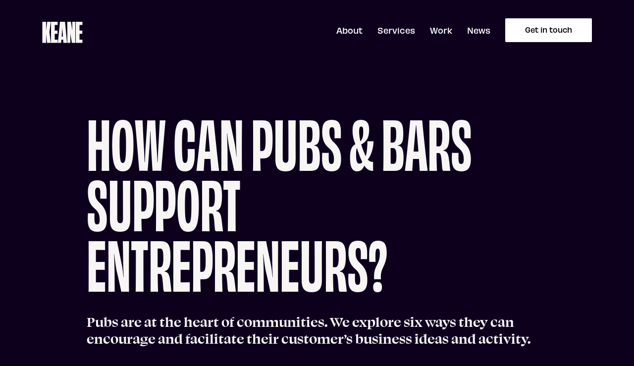

--- FILE ---
content_type: text/html; charset=utf-8
request_url: https://thisiskeane.com/news/how-can-pubs-bars-support-entrepreneurs/
body_size: 10331
content:
<!DOCTYPE html>
<html lang="en-GB">
<head>
    <meta name="viewport" content="width=device-width, initial-scale=1">
    
        <title>How can pubs &amp; bars support entrepreneurs? | Keane</title>

    <meta name="robots" content="index, follow">
    <link href="https://thisiskeane.com/news/how-can-pubs-bars-support-entrepreneurs/" rel="canonical">


    
    
        <link rel="apple-touch-icon" sizes="180x180" href="/apple-touch-icon.png">
<link rel="icon" type="image/png" sizes="32x32" href="/favicon-32x32.png">
<link rel="icon" type="image/png" sizes="16x16" href="/favicon-16x16.png">
<link rel="manifest" href="/site.webmanifest">
<meta name="msapplication-TileColor" content="#e4032e">
<meta name="theme-color" content="#e4032e">
    
    
        
<meta property="og:title" content="How can pubs &amp; bars support entrepreneurs?">
<meta name="twitter:title" content="How can pubs &amp; bars support entrepreneurs?">


    <meta property="og:image" content="https://thisiskeane.com/media/ev3h35ur/matt-blog_jun23_victor-clime-0l-igr1-3fe-unsplash-1.jpg?width=1500&amp;height=1000&amp;rnd=133306095310770000">
    <meta name="twitter:image" content="https://thisiskeane.com/media/ev3h35ur/matt-blog_jun23_victor-clime-0l-igr1-3fe-unsplash-1.jpg?width=1500&amp;height=1000&amp;rnd=133306095310770000">

<meta property="og:url" content="https://thisiskeane.com/news/how-can-pubs-bars-support-entrepreneurs/">
<meta property="og:site_name" content="Keane">
<meta name="twitter:card" content="summary">


    
    
        
    
    <link rel="stylesheet" href="/css/critical.min.css?v=Hg3U1O_UId-4fNGcXMebhit5zyH2mssBSS4vyFZvaVU">
    
        
        <script async src="https://www.googletagmanager.com/gtag/js?id=G-L64Y1T0E25"></script>
        <script>
            window.dataLayer = window.dataLayer || [];
            function gtag(){dataLayer.push(arguments);}
            gtag('js', new Date());
            gtag('config', 'G-L64Y1T0E25');
        </script>

<!-- Start of HubSpot Embed Code -->
<script type="text/javascript" id="hs-script-loader" async defer src="//js-eu1.hs-scripts.com/27245771.js"></script>
<!-- End of HubSpot Embed Code -->


<!-- Meta Pixel Code -->
<script>
!function(f,b,e,v,n,t,s)
{if(f.fbq)return;n=f.fbq=function(){n.callMethod?
n.callMethod.apply(n,arguments):n.queue.push(arguments)};
if(!f._fbq)f._fbq=n;n.push=n;n.loaded=!0;n.version='2.0';
n.queue=[];t=b.createElement(e);t.async=!0;
t.src=v;s=b.getElementsByTagName(e)[0];
s.parentNode.insertBefore(t,s)}(window, document,'script',
'https://connect.facebook.net/en_US/fbevents.js');
fbq('init', '788302499912208');
fbq('track', 'PageView');
</script>
<noscript><img height="1" width="1" style="display:none"
src="https://www.facebook.com/tr?id=788302499912208&ev=PageView&noscript=1"
/></noscript>
<!-- End Meta Pixel Code -->

    

    <link rel="preload" href="/css/critical.min.css?v=Hg3U1O_UId-4fNGcXMebhit5zyH2mssBSS4vyFZvaVU" as="style">
    <link rel="preload" href="/fonts/icons.ttf?bbds7w" as="font" type="font/ttf" crossorigin>
    <link rel="preconnect" href="https://fonts.gstatic.com" crossorigin>
    <link rel="preload" href="https://fonts.gstatic.com/s/poppins/v15/pxiByp8kv8JHgFVrLGT9Z1xlFd2JQEk.woff2" as="font" type="font/woff2" crossorigin>
    <link rel="preload" href="https://fonts.gstatic.com/s/poppins/v15/pxiEyp8kv8JHgFVrJJfecnFHGPc.woff2" as="font" type="font/woff2" crossorigin>
</head>
<body>

    <div role="navigation" aria-label="Skip Links">
        <ul class="skip-links">
            <li><a href="#NavBar">Skip to Navigation</a></li>
            <li><a href="#Main">Skip to Main Content</a></li>
            <li><a href="#Footer">Skip to Footer</a></li>
        </ul>
    </div>

    
    <header id="NavBar" class="navbar">
    <div class="container d-flex">
        <div class="d-flex align-items-center flex-fill">
            <a href="/" class="navbar-brand" title="Keane home page">
                
                    <span class="icon-logo"></span>
                
            </a>
        </div>
        <nav class="d-flex align-items-center" aria-label="Primary Navigation">
                <div id="PrimaryNav" class="navbar-primary collapse">
        <div class="container">
            <ul class="nav nav-root">
                    <li class="nav-root-item navbar-action-mobile"><a href="/contact/"><span>Get in touch</span></a></li>
        <li class="nav-root-item">
                <a href="/about/"><span>About</span></a>
        </li>
        <li class="nav-root-item">
                <a href="/services/"><span>Services</span></a>
        </li>
        <li class="nav-root-item">
                <a href="/work/"><span>Work</span></a>
        </li>
        <li class="nav-root-item">
                <a href="/news/"><span>News</span></a>
        </li>
            </ul>
        </div>
    </div>


                    <a href="/contact/" class="btn navbar-action" >
                <span>Get in touch</span>
        </a>

        </nav>

        <button aria-controls="PrimaryNav" aria-expanded="false" aria-label="Show and Hide the Primary Navigation" class="navbar-burger">
            
                <span class="navbar-burger-inner">
    <div class="burger-icon">
        <div class="burger-icon-burger"></div>
        <div class="burger-icon-cross"></div>
    </div>
</span>
            
        </button>
    </div>
    <div class="navbar-scrolled-height"></div>
</header>
<div class="navbar-fixed-spacer"></div>
<div class="overlay"></div>

    <div class="main">
        
<main id="Main" class="blocks article-blocks">
    

<section id="Block_c93a2163" class="py-large block-articlebanner first-block">
    <div>

        <div class="banner-content">
            <div class="container-narrow d-flex">
                <div class="rte">
<h1 class="MsoNoSpacing">How can pubs &amp; bars support entrepreneurS?</h1>
<p class="swear-display lead">Pubs are at the heart of communities. We explore six ways they can encourage and facilitate their customer’s business ideas and activity.</p>
                        <div class="banner-content-details">
                                <div>7th June 2023</div>
                                <div>7 min read</div>
                                <div>by Matt Crowe</div>
                        </div>
                </div>
            </div>
        </div>
    </div>
</section>
<section class="bg-open-white block-image" id="Block_fc79c76e">
    <div class="container-narrow">
        
            
    <picture class="ratio-16x9">
            <source data-srcset="/media/kiwjovbm/matt-blog_jun23_steve-harvey-07rxpznwe60-unsplash.jpg?cc=0.2317530864197531,0.0339611642121572,0.16412023617820717,0.4563069517298718&amp;width=1110&amp;height=624&amp;rnd=133306094927470000, /media/kiwjovbm/matt-blog_jun23_steve-harvey-07rxpznwe60-unsplash.jpg?cc=0.2317530864197531,0.0339611642121572,0.16412023617820717,0.4563069517298718&amp;width=1665&amp;height=936&amp;rnd=133306094927470000 2x" media="(min-width: 1610px)" type="image/jpeg">
            <source data-srcset="/media/kiwjovbm/matt-blog_jun23_steve-harvey-07rxpznwe60-unsplash.jpg?cc=0.2317530864197531,0.0339611642121572,0.16412023617820717,0.4563069517298718&amp;width=1110&amp;height=624&amp;rnd=133306094927470000, /media/kiwjovbm/matt-blog_jun23_steve-harvey-07rxpznwe60-unsplash.jpg?cc=0.2317530864197531,0.0339611642121572,0.16412023617820717,0.4563069517298718&amp;width=1665&amp;height=936&amp;rnd=133306094927470000 2x" media="(min-width: 1400px)" type="image/jpeg">
            <source data-srcset="/media/kiwjovbm/matt-blog_jun23_steve-harvey-07rxpznwe60-unsplash.jpg?cc=0.2317530864197531,0.0339611642121572,0.16412023617820717,0.4563069517298718&amp;width=930&amp;height=523&amp;rnd=133306094927470000, /media/kiwjovbm/matt-blog_jun23_steve-harvey-07rxpznwe60-unsplash.jpg?cc=0.2317530864197531,0.0339611642121572,0.16412023617820717,0.4563069517298718&amp;width=1395&amp;height=784&amp;rnd=133306094927470000 2x" media="(min-width: 1200px)" type="image/jpeg">
            <source data-srcset="/media/kiwjovbm/matt-blog_jun23_steve-harvey-07rxpznwe60-unsplash.jpg?cc=0.2317530864197531,0.0339611642121572,0.16412023617820717,0.4563069517298718&amp;width=690&amp;height=388&amp;rnd=133306094927470000, /media/kiwjovbm/matt-blog_jun23_steve-harvey-07rxpznwe60-unsplash.jpg?cc=0.2317530864197531,0.0339611642121572,0.16412023617820717,0.4563069517298718&amp;width=1035&amp;height=582&amp;rnd=133306094927470000 2x" media="(min-width: 992px)" type="image/jpeg">
            <source data-srcset="/media/kiwjovbm/matt-blog_jun23_steve-harvey-07rxpznwe60-unsplash.jpg?cc=0.2317530864197531,0.0339611642121572,0.16412023617820717,0.4563069517298718&amp;width=690&amp;height=388&amp;rnd=133306094927470000, /media/kiwjovbm/matt-blog_jun23_steve-harvey-07rxpznwe60-unsplash.jpg?cc=0.2317530864197531,0.0339611642121572,0.16412023617820717,0.4563069517298718&amp;width=1035&amp;height=582&amp;rnd=133306094927470000 2x" media="(min-width: 768px)" type="image/jpeg">
            <source data-srcset="/media/kiwjovbm/matt-blog_jun23_steve-harvey-07rxpznwe60-unsplash.jpg?cc=0.2317530864197531,0.0339611642121572,0.16412023617820717,0.4563069517298718&amp;width=510&amp;height=287&amp;rnd=133306094927470000, /media/kiwjovbm/matt-blog_jun23_steve-harvey-07rxpznwe60-unsplash.jpg?cc=0.2317530864197531,0.0339611642121572,0.16412023617820717,0.4563069517298718&amp;width=765&amp;height=430&amp;rnd=133306094927470000 2x" media="(min-width: 576px)" type="image/jpeg">
            <source data-srcset="/media/kiwjovbm/matt-blog_jun23_steve-harvey-07rxpznwe60-unsplash.jpg?cc=0.2317530864197531,0.0339611642121572,0.16412023617820717,0.4563069517298718&amp;width=545&amp;height=307&amp;rnd=133306094927470000, /media/kiwjovbm/matt-blog_jun23_steve-harvey-07rxpznwe60-unsplash.jpg?cc=0.2317530864197531,0.0339611642121572,0.16412023617820717,0.4563069517298718&amp;width=817&amp;height=460&amp;rnd=133306094927470000 2x" media="(min-width: 361px)" type="image/jpeg">
            <source data-srcset="/media/kiwjovbm/matt-blog_jun23_steve-harvey-07rxpznwe60-unsplash.jpg?cc=0.2317530864197531,0.0339611642121572,0.16412023617820717,0.4563069517298718&amp;width=330&amp;height=186&amp;rnd=133306094927470000, /media/kiwjovbm/matt-blog_jun23_steve-harvey-07rxpznwe60-unsplash.jpg?cc=0.2317530864197531,0.0339611642121572,0.16412023617820717,0.4563069517298718&amp;width=495&amp;height=279&amp;rnd=133306094927470000 2x" media="(min-width: 0px)" type="image/jpeg">
        <img alt="MATT BLOG JUN23 Steve Harvey 07Rxpznwe60 Unsplash" class="lazyload" >
    </picture>

        
    </div>
</section>
<section id="Block_ca74c530" class="bg-open-white block-articletext py-large">
    <div class="container-narrow">
        <div class="rte">
            <p class="MsoNormal lead"><span style="mso-ascii-font-family: Calibri; mso-hansi-font-family: Calibri; mso-bidi-font-family: Calibri;">After reading about James Watt, the co-founder of BrewDog, investing £5m in three companies through his own Dragon's Den-style investment competition, I started thinking about how other pub and bar brands can support their customers who have innovative ideas and help them turn them into reality. </span></p>
<p class="MsoNormal"><span style="mso-ascii-font-family: Calibri; mso-hansi-font-family: Calibri; mso-bidi-font-family: Calibri;">As consumers, we often notice areas where a brand falls short, or we have a negative brand experience. But what about those customers who have an entrepreneurial mindset and see those moments as opportunities to create something new? How can F&amp;B brands support them?</span></p>
<p>Entrepreneurship has become a popular and rewarding path for many people. However, starting a business is not easy, and entrepreneurs often need support to help them succeed. This blog explores five ways pubs can support their customers’ entrepreneurial spirit.</p>
<p class="MsoNormal lead swear-display"><span class="text-accent">1. Environments to stimulate entrepreneurial thinking</span></p>
<p>Pub brands can provide spaces to encourage visionary thinking and allow customers to adopt an entrepreneurial mindset while in their establishments. This can be as simple as offering bookable spaces with tailor-made packages – providing guests with a suitable workspace, along with perks like unlimited Wi-Fi, free hot drinks, and bespoke food packages – something many pubs already do to great effect. </p>
<p>But it doesn’t simply have to be about being open to people working from your pub, as there is an opportunity to create spaces specifically with them in mind – making F&amp;B spaces a direct competitor for co-working spaces who provide spaces to work, collaborate and eat. This provides a great opportunity to not only upsell F&amp;B and increase guest dwell time, but also provide the perfect environment to stimulate creative thinking. </p>
<p class="MsoNormal lead swear-display"><span class="text-accent">2. Hosted events &amp; networking</span></p>
<p>Pubs are the heart of a community, known for offering guests great food, experiences, and environments. However, why not take it a step further and provide engaging events to support entrepreneurial ventures? By hosting networking seminars and pop-up events, pub brands can create opportunities for customers to showcase their own products or services alongside the brand's offerings. </p>
<p>Pub and bar brands could consider organised events such as ‘pitch and pint,’ business-focused pub quizzes, or even ‘meet the entrepreneur’ gatherings. These types of events create a supportive setting for innovation and demonstrate the brand's commitment to encouraging entrepreneurship among its customers.</p>
        </div>
        
    </div>
</section>
<section class="bg-open-white block-image" id="Block_a55b52d0">
    <div class="container-narrow">
        
            
    <picture class="ratio-16x9">
            <source data-srcset="/media/ev3h35ur/matt-blog_jun23_victor-clime-0l-igr1-3fe-unsplash-1.jpg?width=1110&amp;height=624&amp;rnd=133306095310770000, /media/ev3h35ur/matt-blog_jun23_victor-clime-0l-igr1-3fe-unsplash-1.jpg?width=1665&amp;height=936&amp;rnd=133306095310770000 2x" media="(min-width: 1610px)" type="image/jpeg">
            <source data-srcset="/media/ev3h35ur/matt-blog_jun23_victor-clime-0l-igr1-3fe-unsplash-1.jpg?width=1110&amp;height=624&amp;rnd=133306095310770000, /media/ev3h35ur/matt-blog_jun23_victor-clime-0l-igr1-3fe-unsplash-1.jpg?width=1665&amp;height=936&amp;rnd=133306095310770000 2x" media="(min-width: 1400px)" type="image/jpeg">
            <source data-srcset="/media/ev3h35ur/matt-blog_jun23_victor-clime-0l-igr1-3fe-unsplash-1.jpg?width=930&amp;height=523&amp;rnd=133306095310770000, /media/ev3h35ur/matt-blog_jun23_victor-clime-0l-igr1-3fe-unsplash-1.jpg?width=1395&amp;height=784&amp;rnd=133306095310770000 2x" media="(min-width: 1200px)" type="image/jpeg">
            <source data-srcset="/media/ev3h35ur/matt-blog_jun23_victor-clime-0l-igr1-3fe-unsplash-1.jpg?width=690&amp;height=388&amp;rnd=133306095310770000, /media/ev3h35ur/matt-blog_jun23_victor-clime-0l-igr1-3fe-unsplash-1.jpg?width=1035&amp;height=582&amp;rnd=133306095310770000 2x" media="(min-width: 992px)" type="image/jpeg">
            <source data-srcset="/media/ev3h35ur/matt-blog_jun23_victor-clime-0l-igr1-3fe-unsplash-1.jpg?width=690&amp;height=388&amp;rnd=133306095310770000, /media/ev3h35ur/matt-blog_jun23_victor-clime-0l-igr1-3fe-unsplash-1.jpg?width=1035&amp;height=582&amp;rnd=133306095310770000 2x" media="(min-width: 768px)" type="image/jpeg">
            <source data-srcset="/media/ev3h35ur/matt-blog_jun23_victor-clime-0l-igr1-3fe-unsplash-1.jpg?width=510&amp;height=287&amp;rnd=133306095310770000, /media/ev3h35ur/matt-blog_jun23_victor-clime-0l-igr1-3fe-unsplash-1.jpg?width=765&amp;height=430&amp;rnd=133306095310770000 2x" media="(min-width: 576px)" type="image/jpeg">
            <source data-srcset="/media/ev3h35ur/matt-blog_jun23_victor-clime-0l-igr1-3fe-unsplash-1.jpg?width=545&amp;height=307&amp;rnd=133306095310770000, /media/ev3h35ur/matt-blog_jun23_victor-clime-0l-igr1-3fe-unsplash-1.jpg?width=817&amp;height=460&amp;rnd=133306095310770000 2x" media="(min-width: 361px)" type="image/jpeg">
            <source data-srcset="/media/ev3h35ur/matt-blog_jun23_victor-clime-0l-igr1-3fe-unsplash-1.jpg?width=330&amp;height=186&amp;rnd=133306095310770000, /media/ev3h35ur/matt-blog_jun23_victor-clime-0l-igr1-3fe-unsplash-1.jpg?width=495&amp;height=279&amp;rnd=133306095310770000 2x" media="(min-width: 0px)" type="image/jpeg">
        <img alt="MATT BLOG JUN23 Victor Clime 0L Igr1 3Fe Unsplash (1)" class="lazyload" >
    </picture>

        
    </div>
</section>
<section id="Block_88caade0" class="bg-open-white block-articletext py-large">
    <div class="container-narrow">
        <div class="rte">
            <p class="MsoNormal lead swear-display"><span class="text-accent">3. The ultimate marketplace</span></p>
<p>The idea of transforming F&amp;B brands into marketplaces has the potential to revolutionise the industry. It's worth considering how pubs can leverage their position in the market to help kickstart and inspire innovative thinkers to create new products. By setting up a nationwide competition and inviting expert panels to evaluate and judge new product ideas, pubs and bar brands can inspire independent thinkers to bring their products to market. </p>
<p>This could represent a shift in the product ranges being stocked, with industries supporting independent ideas and moving away from national/global brands. Imagine walking into your local and seeing independent brands featuring on the menu instead of the usual big names. This shift would send a message about the brand's commitment to innovation and support for local start-ups – a great PR story in itself. </p>
<p>Referring back to the original source of inspiration: BrewDog's concept of a Dragons Den-style competition, there's no reason why the notion of a marketplace for other pub brands couldn't be turned into a TV show – the quest for the next big F&amp;B entrepreneur. Industry leading and recognisable brands could provide access to facilities, equipment, funding, and resources to innovative individuals who wouldn't normally have these opportunities.</p>
<p class="MsoNormal lead swear-display"><span class="text-accent">4. Celebrate the community</span></p>
<p>We’re all too familiar with the concept of community information noticeboards, usually displaying a missing cat poster or information about the local scouts group. Instead of physical noticeboards, the use digital networks can help to connect today’s modern customers. </p>
<p>Thinking about pubs in particular, they’re already a great place to network, socialise, chat and exchange knowledge, or even become the source for a business recommendation or trade/service. This in-person or online platform would allow entrepreneurs to connect with each other, share ideas, best practices, and support each other on their business journeys.</p>
        </div>
        
    </div>
</section>
<section class="bg-open-white block-image" id="Block_2be26ca6">
    <div class="container-narrow">
        
            
    <picture class="ratio-16x9">
            <source data-srcset="/media/tpvjl2hj/matt-blog_jun23_christian-chen-_hysicj1bva-unsplash.jpg?width=1110&amp;height=624&amp;rnd=133306055365730000, /media/tpvjl2hj/matt-blog_jun23_christian-chen-_hysicj1bva-unsplash.jpg?width=1665&amp;height=936&amp;rnd=133306055365730000 2x" media="(min-width: 1610px)" type="image/jpeg">
            <source data-srcset="/media/tpvjl2hj/matt-blog_jun23_christian-chen-_hysicj1bva-unsplash.jpg?width=1110&amp;height=624&amp;rnd=133306055365730000, /media/tpvjl2hj/matt-blog_jun23_christian-chen-_hysicj1bva-unsplash.jpg?width=1665&amp;height=936&amp;rnd=133306055365730000 2x" media="(min-width: 1400px)" type="image/jpeg">
            <source data-srcset="/media/tpvjl2hj/matt-blog_jun23_christian-chen-_hysicj1bva-unsplash.jpg?width=930&amp;height=523&amp;rnd=133306055365730000, /media/tpvjl2hj/matt-blog_jun23_christian-chen-_hysicj1bva-unsplash.jpg?width=1395&amp;height=784&amp;rnd=133306055365730000 2x" media="(min-width: 1200px)" type="image/jpeg">
            <source data-srcset="/media/tpvjl2hj/matt-blog_jun23_christian-chen-_hysicj1bva-unsplash.jpg?width=690&amp;height=388&amp;rnd=133306055365730000, /media/tpvjl2hj/matt-blog_jun23_christian-chen-_hysicj1bva-unsplash.jpg?width=1035&amp;height=582&amp;rnd=133306055365730000 2x" media="(min-width: 992px)" type="image/jpeg">
            <source data-srcset="/media/tpvjl2hj/matt-blog_jun23_christian-chen-_hysicj1bva-unsplash.jpg?width=690&amp;height=388&amp;rnd=133306055365730000, /media/tpvjl2hj/matt-blog_jun23_christian-chen-_hysicj1bva-unsplash.jpg?width=1035&amp;height=582&amp;rnd=133306055365730000 2x" media="(min-width: 768px)" type="image/jpeg">
            <source data-srcset="/media/tpvjl2hj/matt-blog_jun23_christian-chen-_hysicj1bva-unsplash.jpg?width=510&amp;height=287&amp;rnd=133306055365730000, /media/tpvjl2hj/matt-blog_jun23_christian-chen-_hysicj1bva-unsplash.jpg?width=765&amp;height=430&amp;rnd=133306055365730000 2x" media="(min-width: 576px)" type="image/jpeg">
            <source data-srcset="/media/tpvjl2hj/matt-blog_jun23_christian-chen-_hysicj1bva-unsplash.jpg?width=545&amp;height=307&amp;rnd=133306055365730000, /media/tpvjl2hj/matt-blog_jun23_christian-chen-_hysicj1bva-unsplash.jpg?width=817&amp;height=460&amp;rnd=133306055365730000 2x" media="(min-width: 361px)" type="image/jpeg">
            <source data-srcset="/media/tpvjl2hj/matt-blog_jun23_christian-chen-_hysicj1bva-unsplash.jpg?width=330&amp;height=186&amp;rnd=133306055365730000, /media/tpvjl2hj/matt-blog_jun23_christian-chen-_hysicj1bva-unsplash.jpg?width=495&amp;height=279&amp;rnd=133306055365730000 2x" media="(min-width: 0px)" type="image/jpeg">
        <img alt="MATT BLOG JUN23 Christian Chen Hysicj1bva Unsplash" class="lazyload" >
    </picture>

        
    </div>
</section>
<section id="Block_8ec3ae5a" class="bg-open-white block-articletext py-large">
    <div class="container-narrow">
        <div class="rte">
            <p class="MsoNormal lead swear-display"><span class="text-accent">5. A platform for collaboration</span></p>
<p>Don’t just sell the product you’re renowned for. Engage with your community of enthusiasts and followers by offering, valuable knowledge and the possibility to collaborate. Larger pub groups have access to a network of brands and suppliers – this could be an introduction or even brand mashups. </p>
<p>We’re all familiar with the unusual partnership between Absolute Vodka and Heinz recently – what’s the pub equivalent? Through brand mashups, entrepreneurs can tap into the brand recognition and consumer trust of established large pub and bar brands, thereby unlocking new possibilities for innovation and growth.</p>
<p class="MsoNormal lead swear-display"><span class="text-accent">6. A shared bricks and mortar space </span></p>
<p>Collaboration doesn’t have to be product-based but also shared use of space. Providing the opportunities for start-ups to test and learn in a pub or bar environment before setting up on their own. </p>
<p>This thinking was evidenced by Swingers’ crazy golf concept when it first launched in London, opting to bring in 3-4 fledgling street food brands rather than developing their own food offer. They knew it would be more appealing and also save them time, energy and investment by letting emerging brands develop and deliver the food. Similarly, Hockley Social Club in Birmingham provide space for 5 independent businesses to operate from its venue. Recently seeing one of their original F&amp;B brands leave after a year’s residency to set up on their own. </p>
<p class="MsoNormal"><span style="mso-ascii-font-family: Calibri; mso-hansi-font-family: Calibri; mso-bidi-font-family: Calibri;">In conclusion, pubs and bars have a unique opportunity to support entrepreneurs. By engaging with customers, providing resources, partnering with other businesses and creating opportunities for exposure, pubs can create a supportive environment for entrepreneurs to thrive. With these strategies, brands can help their customers achieve their goals and contribute to the growth of the industry.</span></p>
<p class="MsoNormal lead swear-display"><span style="mso-ascii-font-family: Calibri; mso-hansi-font-family: Calibri; mso-bidi-font-family: Calibri;">Have you come across other ways in which F&amp;B brands have supported entrepreneurship? Or perhaps one of the ideas above has sparked a thought you’d like us to explore further with you? If so, please get in touch with us to continue this conversation.</span></p>
        </div>
        
    </div>
</section>
<section id="Block_72c44203" class="overflow-hidden pb-clip block-latestnews pt-medium pb-large object-fit" data-script="related">
    <picture class="ratio-1x1 ratio-sm-16x9 ratio-md-3x1 picture-bg">
            <source data-srcset="/media/jmknc5vm/background-03.png?rxy=0.9907113307354681,0.9898084413851983&amp;width=1700&amp;height=567&amp;rnd=133147012763570000, /media/jmknc5vm/background-03.png?rxy=0.9907113307354681,0.9898084413851983&amp;width=2550&amp;height=850&amp;rnd=133147012763570000 2x" media="(min-width: 1610px)" type="image/png">
            <source data-srcset="/media/jmknc5vm/background-03.png?rxy=0.9907113307354681,0.9898084413851983&amp;width=1700&amp;height=567&amp;rnd=133147012763570000, /media/jmknc5vm/background-03.png?rxy=0.9907113307354681,0.9898084413851983&amp;width=2550&amp;height=850&amp;rnd=133147012763570000 2x" media="(min-width: 1400px)" type="image/png">
            <source data-srcset="/media/jmknc5vm/background-03.png?rxy=0.9907113307354681,0.9898084413851983&amp;width=1399&amp;height=466&amp;rnd=133147012763570000, /media/jmknc5vm/background-03.png?rxy=0.9907113307354681,0.9898084413851983&amp;width=2098&amp;height=699&amp;rnd=133147012763570000 2x" media="(min-width: 1200px)" type="image/png">
            <source data-srcset="/media/jmknc5vm/background-03.png?rxy=0.9907113307354681,0.9898084413851983&amp;width=1199&amp;height=400&amp;rnd=133147012763570000, /media/jmknc5vm/background-03.png?rxy=0.9907113307354681,0.9898084413851983&amp;width=1798&amp;height=600&amp;rnd=133147012763570000 2x" media="(min-width: 992px)" type="image/png">
            <source data-srcset="/media/jmknc5vm/background-03.png?rxy=0.9907113307354681,0.9898084413851983&amp;width=991&amp;height=330&amp;rnd=133147012763570000, /media/jmknc5vm/background-03.png?rxy=0.9907113307354681,0.9898084413851983&amp;width=1486&amp;height=495&amp;rnd=133147012763570000 2x" media="(min-width: 768px)" type="image/png">
            <source data-srcset="/media/jmknc5vm/background-03.png?cc=0.4498375714461081,0.32886334610472545,0,0.12111749680715207&amp;width=767&amp;height=431&amp;rnd=133147012763570000, /media/jmknc5vm/background-03.png?cc=0.4498375714461081,0.32886334610472545,0,0.12111749680715207&amp;width=1150&amp;height=646&amp;rnd=133147012763570000 2x" media="(min-width: 576px)" type="image/png">
            <source data-srcset="/media/jmknc5vm/background-03.png?rxy=0.9907113307354681,0.9898084413851983&amp;width=575&amp;height=575&amp;rnd=133147012763570000, /media/jmknc5vm/background-03.png?rxy=0.9907113307354681,0.9898084413851983&amp;width=862&amp;height=862&amp;rnd=133147012763570000 2x" media="(min-width: 361px)" type="image/png">
            <source data-srcset="/media/jmknc5vm/background-03.png?rxy=0.9907113307354681,0.9898084413851983&amp;width=360&amp;height=360&amp;rnd=133147012763570000, /media/jmknc5vm/background-03.png?rxy=0.9907113307354681,0.9898084413851983&amp;width=540&amp;height=540&amp;rnd=133147012763570000 2x" media="(min-width: 0px)" type="image/png">
        <img alt="Background 03" class="lazyload opacity-100" >
    </picture>

    <div class="container">
            <div class="introduction justify-content-center text-center justify-content-lg-start text-lg-left">
        <div class="rte">
            <h3>HUNGRY FOR <em>MORE?</em></h3>
        </div>
    </div>


            <div class="carousel"><div class="carousel-track carousel-track-visible" data-glide-el="track"><div class="carousel-slides row row-cols-1 row-cols-sm-2 row-cols-lg-3 row-cols-xxxl-4 gx-lg-60 gy-60 carousel-slides-fade">
            <div>
                <div class="card card-bg">
    <a href="/news/five-things-we-love-january-edition/" class="d-block">
        
    <picture class="ratio-3x2">
            <source data-srcset="/media/wn5ip4iz/web-banner-5-things-we-love-2.png?width=330&amp;height=220&amp;rnd=134134636523870000, /media/wn5ip4iz/web-banner-5-things-we-love-2.png?width=495&amp;height=330&amp;rnd=134134636523870000 2x" media="(min-width: 1610px)" type="image/png">
            <source data-srcset="/media/wn5ip4iz/web-banner-5-things-we-love-2.png?width=390&amp;height=260&amp;rnd=134134636523870000, /media/wn5ip4iz/web-banner-5-things-we-love-2.png?width=585&amp;height=390&amp;rnd=134134636523870000 2x" media="(min-width: 1400px)" type="image/png">
            <source data-srcset="/media/wn5ip4iz/web-banner-5-things-we-love-2.png?width=330&amp;height=220&amp;rnd=134134636523870000, /media/wn5ip4iz/web-banner-5-things-we-love-2.png?width=495&amp;height=330&amp;rnd=134134636523870000 2x" media="(min-width: 1200px)" type="image/png">
            <source data-srcset="/media/wn5ip4iz/web-banner-5-things-we-love-2.png?width=270&amp;height=180&amp;rnd=134134636523870000, /media/wn5ip4iz/web-banner-5-things-we-love-2.png?width=405&amp;height=270&amp;rnd=134134636523870000 2x" media="(min-width: 992px)" type="image/png">
            <source data-srcset="/media/wn5ip4iz/web-banner-5-things-we-love-2.png?width=330&amp;height=220&amp;rnd=134134636523870000, /media/wn5ip4iz/web-banner-5-things-we-love-2.png?width=495&amp;height=330&amp;rnd=134134636523870000 2x" media="(min-width: 768px)" type="image/png">
            <source data-srcset="/media/wn5ip4iz/web-banner-5-things-we-love-2.png?width=240&amp;height=160&amp;rnd=134134636523870000, /media/wn5ip4iz/web-banner-5-things-we-love-2.png?width=360&amp;height=240&amp;rnd=134134636523870000 2x" media="(min-width: 576px)" type="image/png">
            <source data-srcset="/media/wn5ip4iz/web-banner-5-things-we-love-2.png?width=545&amp;height=363&amp;rnd=134134636523870000, /media/wn5ip4iz/web-banner-5-things-we-love-2.png?width=817&amp;height=544&amp;rnd=134134636523870000 2x" media="(min-width: 361px)" type="image/png">
            <source data-srcset="/media/wn5ip4iz/web-banner-5-things-we-love-2.png?width=330&amp;height=220&amp;rnd=134134636523870000, /media/wn5ip4iz/web-banner-5-things-we-love-2.png?width=495&amp;height=330&amp;rnd=134134636523870000 2x" media="(min-width: 0px)" type="image/png">
        <img alt="Web Banner 5 Things We Love 2" class="lazyload" >
    </picture>

    </a>
    <div class="card-body">

            <ul class="tags">
                    <li><span style="background:#f44336;color:white;">Five Things We Love</span></li>
            </ul>

            <div class="card-details">
                    <span class="card-details-date">21st January 2026</span>
                    <span class="card-details-readtime">4 min read</span>
            </div>

        <a class="card-title" href="/news/five-things-we-love-january-edition/">Five Things We Love: January Edition</a>

            <p>Here we take a look at January&#x27;s coolest brand campaigns and hottest launches: From Christmas romcoms to living in LEGO houses, check out our Top 5.</p>

    </div>
        <div class="card-footer">
            <a href="/news/five-things-we-love-january-edition/" class="btn-secondary" aria-label="Read Five Things We Love: January Edition">Read article</a>
        </div>
</div>
            </div>
            <div>
                <div class="card card-bg">
    <a href="/news/what-joining-capel-group-means-for-keane-and-for-our-clients/" class="d-block">
        
    <picture class="ratio-3x2">
            <source data-srcset="/media/w4ilhlba/email-banner-capel-group.png?width=330&amp;height=220&amp;rnd=134129262473170000, /media/w4ilhlba/email-banner-capel-group.png?width=495&amp;height=330&amp;rnd=134129262473170000 2x" media="(min-width: 1610px)" type="image/png">
            <source data-srcset="/media/w4ilhlba/email-banner-capel-group.png?width=390&amp;height=260&amp;rnd=134129262473170000, /media/w4ilhlba/email-banner-capel-group.png?width=585&amp;height=390&amp;rnd=134129262473170000 2x" media="(min-width: 1400px)" type="image/png">
            <source data-srcset="/media/w4ilhlba/email-banner-capel-group.png?width=330&amp;height=220&amp;rnd=134129262473170000, /media/w4ilhlba/email-banner-capel-group.png?width=495&amp;height=330&amp;rnd=134129262473170000 2x" media="(min-width: 1200px)" type="image/png">
            <source data-srcset="/media/w4ilhlba/email-banner-capel-group.png?width=270&amp;height=180&amp;rnd=134129262473170000, /media/w4ilhlba/email-banner-capel-group.png?width=405&amp;height=270&amp;rnd=134129262473170000 2x" media="(min-width: 992px)" type="image/png">
            <source data-srcset="/media/w4ilhlba/email-banner-capel-group.png?width=330&amp;height=220&amp;rnd=134129262473170000, /media/w4ilhlba/email-banner-capel-group.png?width=495&amp;height=330&amp;rnd=134129262473170000 2x" media="(min-width: 768px)" type="image/png">
            <source data-srcset="/media/w4ilhlba/email-banner-capel-group.png?width=240&amp;height=160&amp;rnd=134129262473170000, /media/w4ilhlba/email-banner-capel-group.png?width=360&amp;height=240&amp;rnd=134129262473170000 2x" media="(min-width: 576px)" type="image/png">
            <source data-srcset="/media/w4ilhlba/email-banner-capel-group.png?width=545&amp;height=363&amp;rnd=134129262473170000, /media/w4ilhlba/email-banner-capel-group.png?width=817&amp;height=544&amp;rnd=134129262473170000 2x" media="(min-width: 361px)" type="image/png">
            <source data-srcset="/media/w4ilhlba/email-banner-capel-group.png?width=330&amp;height=220&amp;rnd=134129262473170000, /media/w4ilhlba/email-banner-capel-group.png?width=495&amp;height=330&amp;rnd=134129262473170000 2x" media="(min-width: 0px)" type="image/png">
        <img alt="Email Banner Capel Group" class="lazyload" >
    </picture>

    </a>
    <div class="card-body">

            <ul class="tags">
                    <li><span style="background:#e4032e;color:white;">News</span></li>
            </ul>

            <div class="card-details">
                    <span class="card-details-date">15th January 2026</span>
                    <span class="card-details-readtime">4 min read</span>
            </div>

        <a class="card-title" href="/news/what-joining-capel-group-means-for-keane-and-for-our-clients/">What Joining Capel Group Means for Keane - and for Our Clients</a>

            <p>As we begin 2026, we&#x2019;re taking a considered step forward for Keane.</p>

    </div>
        <div class="card-footer">
            <a href="/news/what-joining-capel-group-means-for-keane-and-for-our-clients/" class="btn-secondary" aria-label="Read What Joining Capel Group Means for Keane - and for Our Clients">Read article</a>
        </div>
</div>
            </div>
            <div>
                <div class="card card-bg">
    <a href="/news/press-release-keane-joins-founder-led-business-collective-capel-group/" class="d-block">
        
    <picture class="ratio-3x2">
            <source data-srcset="/media/fidj4fpu/2.png?width=330&amp;height=220&amp;rnd=134127263104470000, /media/fidj4fpu/2.png?width=495&amp;height=330&amp;rnd=134127263104470000 2x" media="(min-width: 1610px)" type="image/png">
            <source data-srcset="/media/fidj4fpu/2.png?width=390&amp;height=260&amp;rnd=134127263104470000, /media/fidj4fpu/2.png?width=585&amp;height=390&amp;rnd=134127263104470000 2x" media="(min-width: 1400px)" type="image/png">
            <source data-srcset="/media/fidj4fpu/2.png?width=330&amp;height=220&amp;rnd=134127263104470000, /media/fidj4fpu/2.png?width=495&amp;height=330&amp;rnd=134127263104470000 2x" media="(min-width: 1200px)" type="image/png">
            <source data-srcset="/media/fidj4fpu/2.png?width=270&amp;height=180&amp;rnd=134127263104470000, /media/fidj4fpu/2.png?width=405&amp;height=270&amp;rnd=134127263104470000 2x" media="(min-width: 992px)" type="image/png">
            <source data-srcset="/media/fidj4fpu/2.png?width=330&amp;height=220&amp;rnd=134127263104470000, /media/fidj4fpu/2.png?width=495&amp;height=330&amp;rnd=134127263104470000 2x" media="(min-width: 768px)" type="image/png">
            <source data-srcset="/media/fidj4fpu/2.png?width=240&amp;height=160&amp;rnd=134127263104470000, /media/fidj4fpu/2.png?width=360&amp;height=240&amp;rnd=134127263104470000 2x" media="(min-width: 576px)" type="image/png">
            <source data-srcset="/media/fidj4fpu/2.png?width=545&amp;height=363&amp;rnd=134127263104470000, /media/fidj4fpu/2.png?width=817&amp;height=544&amp;rnd=134127263104470000 2x" media="(min-width: 361px)" type="image/png">
            <source data-srcset="/media/fidj4fpu/2.png?width=330&amp;height=220&amp;rnd=134127263104470000, /media/fidj4fpu/2.png?width=495&amp;height=330&amp;rnd=134127263104470000 2x" media="(min-width: 0px)" type="image/png">
        <img alt="2" class="lazyload" >
    </picture>

    </a>
    <div class="card-body">

            <ul class="tags">
                    <li><span style="background:#e4032e;color:white;">News</span></li>
            </ul>

            <div class="card-details">
                    <span class="card-details-date">13th January 2026</span>
                    <span class="card-details-readtime">5 min read</span>
            </div>

        <a class="card-title" href="/news/press-release-keane-joins-founder-led-business-collective-capel-group/">Press Release: Keane Joins Founder-led Business Collective Capel Group</a>

            <p>Keane Joins Founder-led Business Collective Capel Group</p>

    </div>
        <div class="card-footer">
            <a href="/news/press-release-keane-joins-founder-led-business-collective-capel-group/" class="btn-secondary" aria-label="Read Press Release: Keane Joins Founder-led Business Collective Capel Group">Read article</a>
        </div>
</div>
            </div>
            <div>
                <div class="card card-bg">
    <a href="/news/five-things-we-love-august-edition/" class="d-block">
        
    <picture class="ratio-3x2">
            <source data-srcset="/media/ltpd0loi/web-banner-august-5-things-we-love.png?width=330&amp;height=220&amp;rnd=134023875738600000, /media/ltpd0loi/web-banner-august-5-things-we-love.png?width=495&amp;height=330&amp;rnd=134023875738600000 2x" media="(min-width: 1610px)" type="image/png">
            <source data-srcset="/media/ltpd0loi/web-banner-august-5-things-we-love.png?width=390&amp;height=260&amp;rnd=134023875738600000, /media/ltpd0loi/web-banner-august-5-things-we-love.png?width=585&amp;height=390&amp;rnd=134023875738600000 2x" media="(min-width: 1400px)" type="image/png">
            <source data-srcset="/media/ltpd0loi/web-banner-august-5-things-we-love.png?width=330&amp;height=220&amp;rnd=134023875738600000, /media/ltpd0loi/web-banner-august-5-things-we-love.png?width=495&amp;height=330&amp;rnd=134023875738600000 2x" media="(min-width: 1200px)" type="image/png">
            <source data-srcset="/media/ltpd0loi/web-banner-august-5-things-we-love.png?width=270&amp;height=180&amp;rnd=134023875738600000, /media/ltpd0loi/web-banner-august-5-things-we-love.png?width=405&amp;height=270&amp;rnd=134023875738600000 2x" media="(min-width: 992px)" type="image/png">
            <source data-srcset="/media/ltpd0loi/web-banner-august-5-things-we-love.png?width=330&amp;height=220&amp;rnd=134023875738600000, /media/ltpd0loi/web-banner-august-5-things-we-love.png?width=495&amp;height=330&amp;rnd=134023875738600000 2x" media="(min-width: 768px)" type="image/png">
            <source data-srcset="/media/ltpd0loi/web-banner-august-5-things-we-love.png?width=240&amp;height=160&amp;rnd=134023875738600000, /media/ltpd0loi/web-banner-august-5-things-we-love.png?width=360&amp;height=240&amp;rnd=134023875738600000 2x" media="(min-width: 576px)" type="image/png">
            <source data-srcset="/media/ltpd0loi/web-banner-august-5-things-we-love.png?width=545&amp;height=363&amp;rnd=134023875738600000, /media/ltpd0loi/web-banner-august-5-things-we-love.png?width=817&amp;height=544&amp;rnd=134023875738600000 2x" media="(min-width: 361px)" type="image/png">
            <source data-srcset="/media/ltpd0loi/web-banner-august-5-things-we-love.png?width=330&amp;height=220&amp;rnd=134023875738600000, /media/ltpd0loi/web-banner-august-5-things-we-love.png?width=495&amp;height=330&amp;rnd=134023875738600000 2x" media="(min-width: 0px)" type="image/png">
        <img alt="Web Banner August 5 Things We Love" class="lazyload" >
    </picture>

    </a>
    <div class="card-body">

            <ul class="tags">
                    <li><span style="background:#f44336;color:white;">Five Things We Love</span></li>
            </ul>

            <div class="card-details">
                    <span class="card-details-date">31st August 2025</span>
                    <span class="card-details-readtime">6 min read</span>
            </div>

        <a class="card-title" href="/news/five-things-we-love-august-edition/">Five Things We Love: August Edition</a>

            <p>Here we take a look at August&#x2019;s coolest brand campaigns and hottest launches: From Thursday Murder Club to Better in Denim, check out our Top 5.</p>

    </div>
        <div class="card-footer">
            <a href="/news/five-things-we-love-august-edition/" class="btn-secondary" aria-label="Read Five Things We Love: August Edition">Read article</a>
        </div>
</div>
            </div>
            <div>
                <div class="card card-bg">
    <a href="/news/five-things-we-love-july-edition/" class="d-block">
        
    <picture class="ratio-3x2">
            <source data-srcset="/media/xjshfs1k/august-5-things-banner.png?width=330&amp;height=220&amp;rnd=133996263900570000, /media/xjshfs1k/august-5-things-banner.png?width=495&amp;height=330&amp;rnd=133996263900570000 2x" media="(min-width: 1610px)" type="image/png">
            <source data-srcset="/media/xjshfs1k/august-5-things-banner.png?width=390&amp;height=260&amp;rnd=133996263900570000, /media/xjshfs1k/august-5-things-banner.png?width=585&amp;height=390&amp;rnd=133996263900570000 2x" media="(min-width: 1400px)" type="image/png">
            <source data-srcset="/media/xjshfs1k/august-5-things-banner.png?width=330&amp;height=220&amp;rnd=133996263900570000, /media/xjshfs1k/august-5-things-banner.png?width=495&amp;height=330&amp;rnd=133996263900570000 2x" media="(min-width: 1200px)" type="image/png">
            <source data-srcset="/media/xjshfs1k/august-5-things-banner.png?width=270&amp;height=180&amp;rnd=133996263900570000, /media/xjshfs1k/august-5-things-banner.png?width=405&amp;height=270&amp;rnd=133996263900570000 2x" media="(min-width: 992px)" type="image/png">
            <source data-srcset="/media/xjshfs1k/august-5-things-banner.png?width=330&amp;height=220&amp;rnd=133996263900570000, /media/xjshfs1k/august-5-things-banner.png?width=495&amp;height=330&amp;rnd=133996263900570000 2x" media="(min-width: 768px)" type="image/png">
            <source data-srcset="/media/xjshfs1k/august-5-things-banner.png?width=240&amp;height=160&amp;rnd=133996263900570000, /media/xjshfs1k/august-5-things-banner.png?width=360&amp;height=240&amp;rnd=133996263900570000 2x" media="(min-width: 576px)" type="image/png">
            <source data-srcset="/media/xjshfs1k/august-5-things-banner.png?width=545&amp;height=363&amp;rnd=133996263900570000, /media/xjshfs1k/august-5-things-banner.png?width=817&amp;height=544&amp;rnd=133996263900570000 2x" media="(min-width: 361px)" type="image/png">
            <source data-srcset="/media/xjshfs1k/august-5-things-banner.png?width=330&amp;height=220&amp;rnd=133996263900570000, /media/xjshfs1k/august-5-things-banner.png?width=495&amp;height=330&amp;rnd=133996263900570000 2x" media="(min-width: 0px)" type="image/png">
        <img alt="August 5 Things Banner" class="lazyload" >
    </picture>

    </a>
    <div class="card-body">

            <ul class="tags">
                    <li><span style="background:#f44336;color:white;">Five Things We Love</span></li>
            </ul>

            <div class="card-details">
                    <span class="card-details-date">13th August 2025</span>
                    <span class="card-details-readtime">7 min read</span>
            </div>

        <a class="card-title" href="/news/five-things-we-love-july-edition/">Five Things We Love: July Edition</a>

            <p>Here we take a look at July&#x2019;s coolest brand campaigns and hottest launches: From Invisible Ice Cream to the Perfect Pint, check out our Top 5.</p>

    </div>
        <div class="card-footer">
            <a href="/news/five-things-we-love-july-edition/" class="btn-secondary" aria-label="Read Five Things We Love: July Edition">Read article</a>
        </div>
</div>
            </div>
            <div>
                <div class="card card-bg">
    <a href="/news/the-serious-business-of-play/" class="d-block">
        
    <picture class="ratio-3x2">
            <source data-srcset="/media/g1rhnx3b/bdf-image-1-plus-preview.jpg?width=330&amp;height=220&amp;rnd=133965219405470000, /media/g1rhnx3b/bdf-image-1-plus-preview.jpg?width=495&amp;height=330&amp;rnd=133965219405470000 2x" media="(min-width: 1610px)" type="image/jpeg">
            <source data-srcset="/media/g1rhnx3b/bdf-image-1-plus-preview.jpg?width=390&amp;height=260&amp;rnd=133965219405470000, /media/g1rhnx3b/bdf-image-1-plus-preview.jpg?width=585&amp;height=390&amp;rnd=133965219405470000 2x" media="(min-width: 1400px)" type="image/jpeg">
            <source data-srcset="/media/g1rhnx3b/bdf-image-1-plus-preview.jpg?width=330&amp;height=220&amp;rnd=133965219405470000, /media/g1rhnx3b/bdf-image-1-plus-preview.jpg?width=495&amp;height=330&amp;rnd=133965219405470000 2x" media="(min-width: 1200px)" type="image/jpeg">
            <source data-srcset="/media/g1rhnx3b/bdf-image-1-plus-preview.jpg?width=270&amp;height=180&amp;rnd=133965219405470000, /media/g1rhnx3b/bdf-image-1-plus-preview.jpg?width=405&amp;height=270&amp;rnd=133965219405470000 2x" media="(min-width: 992px)" type="image/jpeg">
            <source data-srcset="/media/g1rhnx3b/bdf-image-1-plus-preview.jpg?width=330&amp;height=220&amp;rnd=133965219405470000, /media/g1rhnx3b/bdf-image-1-plus-preview.jpg?width=495&amp;height=330&amp;rnd=133965219405470000 2x" media="(min-width: 768px)" type="image/jpeg">
            <source data-srcset="/media/g1rhnx3b/bdf-image-1-plus-preview.jpg?width=240&amp;height=160&amp;rnd=133965219405470000, /media/g1rhnx3b/bdf-image-1-plus-preview.jpg?width=360&amp;height=240&amp;rnd=133965219405470000 2x" media="(min-width: 576px)" type="image/jpeg">
            <source data-srcset="/media/g1rhnx3b/bdf-image-1-plus-preview.jpg?width=545&amp;height=363&amp;rnd=133965219405470000, /media/g1rhnx3b/bdf-image-1-plus-preview.jpg?width=817&amp;height=544&amp;rnd=133965219405470000 2x" media="(min-width: 361px)" type="image/jpeg">
            <source data-srcset="/media/g1rhnx3b/bdf-image-1-plus-preview.jpg?width=330&amp;height=220&amp;rnd=133965219405470000, /media/g1rhnx3b/bdf-image-1-plus-preview.jpg?width=495&amp;height=330&amp;rnd=133965219405470000 2x" media="(min-width: 0px)" type="image/jpeg">
        <img alt="BDF Image 1 &#x2B; Preview" class="lazyload" >
    </picture>

    </a>
    <div class="card-body">

            <ul class="tags">
                    <li><span style="background:#e4032e;color:white;">News</span></li>
            </ul>

            <div class="card-details">
                    <span class="card-details-date">9th July 2025</span>
                    <span class="card-details-readtime">10 min read</span>
            </div>

        <a class="card-title" href="/news/the-serious-business-of-play/">The Serious Business of Play</a>

            <p>Notes from the Birmingham Design Festival 2025</p>

    </div>
        <div class="card-footer">
            <a href="/news/the-serious-business-of-play/" class="btn-secondary" aria-label="Read The Serious Business of Play">Read article</a>
        </div>
</div>
            </div>
            </div></div></div>
            <script type="application/json">{"breakpoints":{"1609":{"perView":3,"gap":60,"hoverpause":false},"1399":{"perView":3,"gap":60,"hoverpause":false},"1199":{"perView":3,"gap":60,"hoverpause":false},"991":{"perView":2,"gap":30,"hoverpause":false},"767":{"perView":2,"gap":30,"hoverpause":false},"575":{"perView":1,"gap":30,"hoverpause":false},"360":{"perView":1,"gap":30,"hoverpause":false}},"perView":4,"gap":60,"hoverpause":false}</script>

        
            
        
    </div>
</section>



</main>

    <div class="blocks last-default">
        
    </div>



    </div>

    <footer id="Footer" class="footer object-fit">

    <picture class="ratio-1x1 ratio-sm-16x9 ratio-md-3x1">
            <source data-srcset="/media/hyrb00o5/background-01.png?rxy=0.5104885310014501,0.176589435304125&amp;width=1700&amp;height=567&amp;rnd=133147012000470000, /media/hyrb00o5/background-01.png?rxy=0.5104885310014501,0.176589435304125&amp;width=2550&amp;height=850&amp;rnd=133147012000470000 2x" media="(min-width: 1610px)" type="image/png">
            <source data-srcset="/media/hyrb00o5/background-01.png?rxy=0.5104885310014501,0.176589435304125&amp;width=1700&amp;height=567&amp;rnd=133147012000470000, /media/hyrb00o5/background-01.png?rxy=0.5104885310014501,0.176589435304125&amp;width=2550&amp;height=850&amp;rnd=133147012000470000 2x" media="(min-width: 1400px)" type="image/png">
            <source data-srcset="/media/hyrb00o5/background-01.png?rxy=0.5104885310014501,0.176589435304125&amp;width=1399&amp;height=466&amp;rnd=133147012000470000, /media/hyrb00o5/background-01.png?rxy=0.5104885310014501,0.176589435304125&amp;width=2098&amp;height=699&amp;rnd=133147012000470000 2x" media="(min-width: 1200px)" type="image/png">
            <source data-srcset="/media/hyrb00o5/background-01.png?rxy=0.5104885310014501,0.176589435304125&amp;width=1199&amp;height=400&amp;rnd=133147012000470000, /media/hyrb00o5/background-01.png?rxy=0.5104885310014501,0.176589435304125&amp;width=1798&amp;height=600&amp;rnd=133147012000470000 2x" media="(min-width: 992px)" type="image/png">
            <source data-srcset="/media/hyrb00o5/background-01.png?rxy=0.5104885310014501,0.176589435304125&amp;width=991&amp;height=330&amp;rnd=133147012000470000, /media/hyrb00o5/background-01.png?rxy=0.5104885310014501,0.176589435304125&amp;width=1486&amp;height=495&amp;rnd=133147012000470000 2x" media="(min-width: 768px)" type="image/png">
            <source data-srcset="/media/hyrb00o5/background-01.png?cc=0.1651361074081451,0,0.052770244157400684,0.21847184037890957&amp;width=767&amp;height=431&amp;rnd=133147012000470000, /media/hyrb00o5/background-01.png?cc=0.1651361074081451,0,0.052770244157400684,0.21847184037890957&amp;width=1150&amp;height=646&amp;rnd=133147012000470000 2x" media="(min-width: 576px)" type="image/png">
            <source data-srcset="/media/hyrb00o5/background-01.png?rxy=0.5104885310014501,0.176589435304125&amp;width=575&amp;height=575&amp;rnd=133147012000470000, /media/hyrb00o5/background-01.png?rxy=0.5104885310014501,0.176589435304125&amp;width=862&amp;height=862&amp;rnd=133147012000470000 2x" media="(min-width: 361px)" type="image/png">
            <source data-srcset="/media/hyrb00o5/background-01.png?rxy=0.5104885310014501,0.176589435304125&amp;width=360&amp;height=360&amp;rnd=133147012000470000, /media/hyrb00o5/background-01.png?rxy=0.5104885310014501,0.176589435304125&amp;width=540&amp;height=540&amp;rnd=133147012000470000 2x" media="(min-width: 0px)" type="image/png">
        <img alt="Background 01" class="lazyload" >
    </picture>

    
<div class="footer-blocks py-large">
    <div class="container">
        <div class="row mb-n-medium gy-30">
                    <div class="block-footerbrand col-12 col-md-6 col-xl-3">
                        <div >
                            
<a href="/" class="footer-blocks-brand" title="Go to Keane home page">
    
        <span class="icon-logo"></span>
    
</a>


                        </div>
                    </div>
                    <div class="block-footerlinks col-12 col-xs">
                        <div >
                            
    <ul class="nav">
            <li><a href="/"><span>Home</span></a></li>
            <li><a href="/about/"><span>About</span></a></li>
            <li><a href="/contact/"><span>Contact</span></a></li>
    </ul>

                        </div>
                    </div>
                    <div class="block-footerlinks col-12 col-xs">
                        <div >
                            
    <ul class="nav">
            <li><a href="/services/"><span>Services</span></a></li>
            <li><a href="/work/"><span>Our Work</span></a></li>
            <li><a href="/news/"><span>News</span></a></li>
    </ul>

                        </div>
                    </div>
                    <div class="block-footertext col-12 col-md-6 col-xl-3">
                        <div >
                            
<div class="rte">
    <p>Have a project you’d like to discuss?</p>
</div>
        <a href="/contact/" class="btn mt-sy" >
                <span>Let&#x27;s talk</span>
        </a>


                        </div>
                    </div>
        </div>
    </div>
</div>

    <div class="footer-legal pb-large">
        <div class="container">
            <div class="border-top">
                <div class="row align-items-center py-small gy-5">
                    <div class="col-lg-8">
                            <nav aria-label="Legal Pages">
                                <ul class="nav d-flex">
                                        <li><a href="/privacy-policy/"><span>Privacy Policy</span></a></li>
                                        <li><a href="/cookie-policy/"><span>Cookie Policy</span></a></li>
                                </ul>
                            </nav>
                        <p>Copyright &copy; 2026 Keane. All Rights Reserved.</p>
                    </div>
                    <div class="col-lg-4">
                        
    <ul class="social-icons">
            <li><a href="https://www.linkedin.com/company/thisiskeane/" target="_blank" rel="noopener" class="icon-linkedin" title="LinkedIn"></a></li>
            <li><a href="https://www.instagram.com/this.is.keane" target="_blank" rel="noopener" class="icon-instagram" title="Instagram"></a></li>
            <li><a href="https://www.instagram.com/thisiskeane.mea/" target="_blank" rel="noopener" class="icon-instagram" title="Instagram"></a></li>
    </ul>

                    </div>
                </div>
            </div>
        </div>
    </div>
</footer>

    <script>"use strict";!function(){var e,t=document.getElementById("Notification");null!==t&&((e=document.createElement("style")).setAttribute("id","notification-height"),e.innerHTML="body { --ui-notification-height: "+ +t.offsetHeight+"px; }",document.head.appendChild(e))}(),function(){let n=[],o=null,l=0;let i,r=0,c=!1;document.addEventListener("scroll",function(){i=r,r=window.pageYOffset,c||(window.requestAnimationFrame(function(){var e,t=r>i?"down":"up";for(e in l=o!==t?(o=t,0):Math.round(l+Math.abs(i-r)),n)n[e](r,i,o,l);c=!1}),c=!0)},{capture:!0,passive:!0}),n.push(function(e,t,n,o){var l=document.querySelector(".notification-bar");(l?l.offsetHeight:1)<=e?(null!=(l=document.querySelector(".global-nav"))&&l.classList.add("fixed"),null!=(e=document.querySelector(".navbar"))&&e.classList.add("fixed")):(null!=(l=document.querySelector(".global-nav"))&&l.classList.remove("fixed"),null!=(e=document.querySelector(".navbar"))&&e.classList.remove("fixed")),100<=o&&("down"===n?(null!=(l=document.querySelector(".global-nav"))&&l.classList.add("xxxxxx"),null!=(e=document.querySelector(".navbar"))&&e.classList.add("xxxxxx")):(null!=(o=document.querySelector(".global-nav"))&&o.classList.remove("xxxxxx"),null!=(n=document.querySelector(".navbar"))&&n.classList.remove("xxxxxx")))})}(),"function"==typeof IntersectionObserver&&document.querySelectorAll(".sticky").forEach(t=>{var e=new window.IntersectionObserver(e=>{t.classList.toggle("stuck",!e[0].isIntersecting)}),n=t.previousElementSibling;n&&e.observe(n)});</script>
    <script src="/js/main.js?v=ZviRtjFGBrsHHbX6tWms_tR1Rd8oOL_4-ZnRIJA-KPE" type="module"></script>
    <script>const d=document.createElement('link');d.rel='stylesheet';d.href='/css/deferred.min.css?v=g-kLDMdnkD72dBjmw1Ob_dvBBuhnLXPJSma4RXiHRxQ';d.type='text/css';document.body.append(d)</script><noscript aria-hidden="true"><link href="/css/deferred.min.css?v=g-kLDMdnkD72dBjmw1Ob_dvBBuhnLXPJSma4RXiHRxQ" rel="stylesheet"></noscript>


    
<script type="text/javascript">
_linkedin_partner_id = "5963594";
window._linkedin_data_partner_ids = window._linkedin_data_partner_ids || [];
window._linkedin_data_partner_ids.push(_linkedin_partner_id);
</script><script type="text/javascript">
(function(l) {
if (!l){window.lintrk = function(a,b){window.lintrk.q.push([a,b])};
window.lintrk.q=[]}
var s = document.getElementsByTagName("script")[0];
var b = document.createElement("script");
b.type = "text/javascript";b.async = true;
b.src = "https://snap.licdn.com/li.lms-analytics/insight.min.js";
s.parentNode.insertBefore(b, s);})(window.lintrk);
</script>
<noscript>
<img height="1" width="1" style="display:none;" alt="" src="https://px.ads.linkedin.com/collect/?pid=5963594&fmt=gif" />
</noscript>

<script defer src="https://static.cloudflareinsights.com/beacon.min.js/vcd15cbe7772f49c399c6a5babf22c1241717689176015" integrity="sha512-ZpsOmlRQV6y907TI0dKBHq9Md29nnaEIPlkf84rnaERnq6zvWvPUqr2ft8M1aS28oN72PdrCzSjY4U6VaAw1EQ==" data-cf-beacon='{"version":"2024.11.0","token":"a6d70d4b818a4b24ab66c59d3d97cc86","r":1,"server_timing":{"name":{"cfCacheStatus":true,"cfEdge":true,"cfExtPri":true,"cfL4":true,"cfOrigin":true,"cfSpeedBrain":true},"location_startswith":null}}' crossorigin="anonymous"></script>
</body>
</html>

--- FILE ---
content_type: text/css
request_url: https://thisiskeane.com/css/critical.min.css?v=Hg3U1O_UId-4fNGcXMebhit5zyH2mssBSS4vyFZvaVU
body_size: 30912
content:
*,:after,:before{box-sizing:border-box}html{-webkit-tap-highlight-color:rgba(0,0,0,0)}a,address,article,aside,audio,b,blockquote,body,canvas,cite,code,details,div,em,embed,fieldset,figcaption,figure,footer,form,h1,h2,h3,h4,h5,h6,header,html,i,iframe,img,label,legend,menu,nav,p,pre,q,s,section,small,span,strike,strong,sub,sup,table,tbody,td,tfoot,th,thead,time,tr,u,video{border:0;font:inherit;font-size:100%;margin:0;padding:0;vertical-align:baseline}article,aside,details,figcaption,figure,footer,header,main,menu,nav,section{display:block}body{line-height:1}blockquote,q{quotes:none}blockquote:after,blockquote:before,q:after,q:before{content:"";content:none}table{border-collapse:collapse;border-spacing:0}a{color:inherit;text-decoration:none}img{display:block;width:100%}.bg-reset,body{--theme-background:#000;--theme-color:#f7f6f5;--theme-main-background:#0c001d;--theme-accent:#e4032e;--theme-accent-alt:#fff;--theme-muted:#aaa;--theme-title-color:#f7f6f5;--theme-highlight:#caf2ea;--theme-border:hsla(30,11%,96%,.3);--theme-xxxxx:rgba(0,0,0,.2);--theme-xxxxx-alt:#000;--theme-yyyyy:#eaeaea;--theme-yyyyy-alt:#000;--theme-tag:#e4032e;--theme-tag-alt:#fff;--theme-card:#0c001d;--theme-input-background:#fff;--theme-input-color:#000;--theme-error-color:red;--theme-picture-background:#000;--theme-video-background:#000;--theme-invert-black:1;--theme-invert-white:0;--theme-footer-background:none;--theme-footer-color:#fff;--theme-legal-background:none;--theme-legal-color:#fff;--theme-notification-background:#4b474f;--theme-notification-color:#fff;--theme-navbar-border:rgba(0,0,0,.025);--theme-navbar-background:#0c001d;--theme-navbar-color:#fff}body{--ui-notification-height:0px;font:.95rem obviously,Arial,sans-serif;font-weight:300}.bg-reset,.main,body{background-color:var(--theme-main-background)}.main{--theme-background:var(--theme-main-background);color:var(--theme-color);overflow:clip}.notification-bar{background:var(--theme-notification-background);color:var(--theme-notification-color);font-size:.9em;line-height:1.4em;transition:top .5s ease}.notification-bar>a,.notification-bar>div{display:block;padding:10px}.notification-bar .container{overflow:hidden}.navbar{background:var(--theme-navbar-background);color:var(--theme-navbar-color);height:var(--ui-nav-height);position:relative;width:100%;z-index:10000}.navbar.fixed{height:var(--ui-nav-height-stuck);position:fixed}.navbar.xxxxxx{top:0}.navbar>.container{height:100%}.navbar.backdrop:not(.fixed){--theme-background:transparent;--theme-navbar-border:transparent;--theme-navbar-background:linear-gradient(180deg,rgba(0,0,0,.9),transparent);--theme-navbar-color:#fff}.navbar-icons{display:flex;height:100%;list-style:none;margin:0;padding:0}.navbar-icons a,.navbar-icons button,.navbar-icons>li>label{align-items:center;display:flex;font-size:1.2em;height:100%;justify-content:center;width:35px}.navbar-icons button{background:none;color:inherit}.navbar-action-mobile{display:none}@media (max-width:575.98px){.btn.navbar-action{display:none}.navbar-action-mobile{display:list-item}}.navbar-burger{color:inherit;padding:0}.navbar-burger-inner{align-items:center;color:inherit;display:flex;height:46px;justify-content:center}@media (max-width:991.98px){.navbar-primary{--theme-border:hsla(0,0%,100%,.05);--theme-accent:#e4032e;background:#42406f;color:#fff;transition:right .3s ease-in-out}.navbar-primary li{border-bottom:1px solid var(--theme-border)}.navbar-primary li>a,.navbar-primary li>button{padding:1.4em 15px}.navbar-primary.collapse{right:calc(var(--ui-nav-width)*-1)}}@media (min-width:992px){.navbar-burger{display:none}.navbar-primary>.container{padding:0}.navbar-primary>.container>ul{display:flex;margin-left:-15px;margin-right:-15px}.nav-root>li>a,.nav-root>li>button{padding-left:15px;padding-right:15px}}body{--ui-nav-height:67px;--ui-nav-height-stuck:67px}.navbar-action,.navbar-burger,.navbar-icons{margin-left:10px}@media (min-width:361px){.navbar-action,.navbar-burger,.navbar-icons{margin-left:15px}}@media (min-width:992px){body{--ui-nav-height:87px;--ui-nav-height-stuck:87px}.navbar-action,.navbar-burger,.navbar-icons{margin-left:30px}}@media (min-width:1200px){body{--ui-nav-height:121px;--ui-nav-height-stuck:121px}}@media (min-width:1400px){.navbar-action,.navbar-burger,.navbar-icons{margin-left:40px}}.navbar-fixed-spacer{height:67px}@media (min-width:992px){.navbar-fixed-spacer{height:87px}}@media (min-width:1200px){.navbar-fixed-spacer{height:121px}}.navbar:not(.fixed)+.navbar-fixed-spacer{height:0}.navbar-primary{font-weight:600;height:100%}.navbar-primary,.xxxxxx .navbar-primary{top:var(--ui-nav-height)}.navbar-primary li>a,.navbar-primary li>button{align-items:center;background:none;color:inherit;display:flex;justify-content:space-between;line-height:1em;width:100%}.navbar-primary li .indicator{margin-left:10px}.nav-root>li>a,.nav-root>li>button{white-space:nowrap}.nav-sub.collapse{right:-100%;visibility:hidden}.current-ancestor>.indicator{position:relative}.current-ancestor>.indicator:after{background:var(--theme-accent);border-radius:50%;content:"";display:block;height:5px;left:50%;margin-left:-2.5px;position:absolute;width:5px}@media (min-width:992px){.nav-root-item>a,.nav-root-item>button{height:var(--ui-nav-height);transition:height .5s ease}.fixed .nav-root-item>a,.fixed .nav-root-item>button{height:var(--ui-nav-height-stuck)}}.skip-links{left:0;list-style:none;margin:0;padding:0;position:fixed;top:0;z-index:10002}.skip-links a{background:var(--theme-yyyyy);color:var(--theme-yyyyy-alt);display:block;left:-9999px;padding:8px 18px;position:absolute;white-space:nowrap}.skip-links a:active,.skip-links a:focus{left:15px;top:15px}.visually-hidden{clip:rect(1px,1px,1px,1px);height:1px;overflow:hidden;position:absolute;white-space:nowrap;width:1px}.row{--grid-gutter-x:30px;--grid-gutter-y:0;display:flex;flex-wrap:wrap;margin-left:calc(var(--grid-gutter-x)*-.5);margin-right:calc(var(--grid-gutter-x)*-.5);margin-top:calc(var(--grid-gutter-y)*-1)}.row>*{flex-shrink:0;margin-top:var(--grid-gutter-y);max-width:100%;padding-left:calc(var(--grid-gutter-x)*.5);padding-right:calc(var(--grid-gutter-x)*.5);width:100%}.row-cols-auto>*{flex:0 0 auto;width:auto}.row-cols-1{--row-cols:1}.row-cols-1>:not([class*=col-]){flex:0 0 auto;width:100%}.row-cols-2{--row-cols:2}.row-cols-2>:not([class*=col-]){flex:0 0 auto;width:50%}.row-cols-3{--row-cols:3}.row-cols-3>:not([class*=col-]){flex:0 0 auto;width:33.3333333333%}.row-cols-4{--row-cols:4}.row-cols-4>:not([class*=col-]){flex:0 0 auto;width:25%}.row-cols-5{--row-cols:5}.row-cols-5>:not([class*=col-]){flex:0 0 auto;width:20%}.row-cols-6{--row-cols:6}.row-cols-6>:not([class*=col-]){flex:0 0 auto;width:16.6666666667%}.row-cols-7{--row-cols:7}.row-cols-7>:not([class*=col-]){flex:0 0 auto;width:14.2857142857%}.row-cols-8{--row-cols:8}.row-cols-8>:not([class*=col-]){flex:0 0 auto;width:12.5%}.col{flex:1 0 0%}.col-auto{flex:0 0 auto;width:auto}.col-1{flex:0 0 auto;width:8.33333333%}.col-2{flex:0 0 auto;width:16.66666667%}.col-3{flex:0 0 auto;width:25%}.col-4{flex:0 0 auto;width:33.33333333%}.col-5{flex:0 0 auto;width:41.66666667%}.col-6{flex:0 0 auto;width:50%}.col-7{flex:0 0 auto;width:58.33333333%}.col-8{flex:0 0 auto;width:66.66666667%}.col-9{flex:0 0 auto;width:75%}.col-10{flex:0 0 auto;width:83.33333333%}.col-11{flex:0 0 auto;width:91.66666667%}.col-12{flex:0 0 auto;width:100%}@media (min-width:361px){.row-cols-xs-auto>*{flex:0 0 auto;width:auto}.row-cols-xs-1{--row-cols:1}.row-cols-xs-1>:not([class*=col-]){flex:0 0 auto;width:100%}.row-cols-xs-2{--row-cols:2}.row-cols-xs-2>:not([class*=col-]){flex:0 0 auto;width:50%}.row-cols-xs-3{--row-cols:3}.row-cols-xs-3>:not([class*=col-]){flex:0 0 auto;width:33.3333333333%}.row-cols-xs-4{--row-cols:4}.row-cols-xs-4>:not([class*=col-]){flex:0 0 auto;width:25%}.row-cols-xs-5{--row-cols:5}.row-cols-xs-5>:not([class*=col-]){flex:0 0 auto;width:20%}.row-cols-xs-6{--row-cols:6}.row-cols-xs-6>:not([class*=col-]){flex:0 0 auto;width:16.6666666667%}.row-cols-xs-7{--row-cols:7}.row-cols-xs-7>:not([class*=col-]){flex:0 0 auto;width:14.2857142857%}.row-cols-xs-8{--row-cols:8}.row-cols-xs-8>:not([class*=col-]){flex:0 0 auto;width:12.5%}.col-xs{flex:1 0 0%}.col-xs-auto{flex:0 0 auto;width:auto}.col-xs-1{flex:0 0 auto;width:8.33333333%}.col-xs-2{flex:0 0 auto;width:16.66666667%}.col-xs-3{flex:0 0 auto;width:25%}.col-xs-4{flex:0 0 auto;width:33.33333333%}.col-xs-5{flex:0 0 auto;width:41.66666667%}.col-xs-6{flex:0 0 auto;width:50%}.col-xs-7{flex:0 0 auto;width:58.33333333%}.col-xs-8{flex:0 0 auto;width:66.66666667%}.col-xs-9{flex:0 0 auto;width:75%}.col-xs-10{flex:0 0 auto;width:83.33333333%}.col-xs-11{flex:0 0 auto;width:91.66666667%}.col-xs-12{flex:0 0 auto;width:100%}}@media (min-width:576px){.row-cols-sm-auto>*{flex:0 0 auto;width:auto}.row-cols-sm-1{--row-cols:1}.row-cols-sm-1>:not([class*=col-]){flex:0 0 auto;width:100%}.row-cols-sm-2{--row-cols:2}.row-cols-sm-2>:not([class*=col-]){flex:0 0 auto;width:50%}.row-cols-sm-3{--row-cols:3}.row-cols-sm-3>:not([class*=col-]){flex:0 0 auto;width:33.3333333333%}.row-cols-sm-4{--row-cols:4}.row-cols-sm-4>:not([class*=col-]){flex:0 0 auto;width:25%}.row-cols-sm-5{--row-cols:5}.row-cols-sm-5>:not([class*=col-]){flex:0 0 auto;width:20%}.row-cols-sm-6{--row-cols:6}.row-cols-sm-6>:not([class*=col-]){flex:0 0 auto;width:16.6666666667%}.row-cols-sm-7{--row-cols:7}.row-cols-sm-7>:not([class*=col-]){flex:0 0 auto;width:14.2857142857%}.row-cols-sm-8{--row-cols:8}.row-cols-sm-8>:not([class*=col-]){flex:0 0 auto;width:12.5%}.col-sm{flex:1 0 0%}.col-sm-auto{flex:0 0 auto;width:auto}.col-sm-1{flex:0 0 auto;width:8.33333333%}.col-sm-2{flex:0 0 auto;width:16.66666667%}.col-sm-3{flex:0 0 auto;width:25%}.col-sm-4{flex:0 0 auto;width:33.33333333%}.col-sm-5{flex:0 0 auto;width:41.66666667%}.col-sm-6{flex:0 0 auto;width:50%}.col-sm-7{flex:0 0 auto;width:58.33333333%}.col-sm-8{flex:0 0 auto;width:66.66666667%}.col-sm-9{flex:0 0 auto;width:75%}.col-sm-10{flex:0 0 auto;width:83.33333333%}.col-sm-11{flex:0 0 auto;width:91.66666667%}.col-sm-12{flex:0 0 auto;width:100%}}@media (min-width:768px){.row-cols-md-auto>*{flex:0 0 auto;width:auto}.row-cols-md-1{--row-cols:1}.row-cols-md-1>:not([class*=col-]){flex:0 0 auto;width:100%}.row-cols-md-2{--row-cols:2}.row-cols-md-2>:not([class*=col-]){flex:0 0 auto;width:50%}.row-cols-md-3{--row-cols:3}.row-cols-md-3>:not([class*=col-]){flex:0 0 auto;width:33.3333333333%}.row-cols-md-4{--row-cols:4}.row-cols-md-4>:not([class*=col-]){flex:0 0 auto;width:25%}.row-cols-md-5{--row-cols:5}.row-cols-md-5>:not([class*=col-]){flex:0 0 auto;width:20%}.row-cols-md-6{--row-cols:6}.row-cols-md-6>:not([class*=col-]){flex:0 0 auto;width:16.6666666667%}.row-cols-md-7{--row-cols:7}.row-cols-md-7>:not([class*=col-]){flex:0 0 auto;width:14.2857142857%}.row-cols-md-8{--row-cols:8}.row-cols-md-8>:not([class*=col-]){flex:0 0 auto;width:12.5%}.col-md{flex:1 0 0%}.col-md-auto{flex:0 0 auto;width:auto}.col-md-1{flex:0 0 auto;width:8.33333333%}.col-md-2{flex:0 0 auto;width:16.66666667%}.col-md-3{flex:0 0 auto;width:25%}.col-md-4{flex:0 0 auto;width:33.33333333%}.col-md-5{flex:0 0 auto;width:41.66666667%}.col-md-6{flex:0 0 auto;width:50%}.col-md-7{flex:0 0 auto;width:58.33333333%}.col-md-8{flex:0 0 auto;width:66.66666667%}.col-md-9{flex:0 0 auto;width:75%}.col-md-10{flex:0 0 auto;width:83.33333333%}.col-md-11{flex:0 0 auto;width:91.66666667%}.col-md-12{flex:0 0 auto;width:100%}}@media (min-width:992px){.row-cols-lg-auto>*{flex:0 0 auto;width:auto}.row-cols-lg-1{--row-cols:1}.row-cols-lg-1>:not([class*=col-]){flex:0 0 auto;width:100%}.row-cols-lg-2{--row-cols:2}.row-cols-lg-2>:not([class*=col-]){flex:0 0 auto;width:50%}.row-cols-lg-3{--row-cols:3}.row-cols-lg-3>:not([class*=col-]){flex:0 0 auto;width:33.3333333333%}.row-cols-lg-4{--row-cols:4}.row-cols-lg-4>:not([class*=col-]){flex:0 0 auto;width:25%}.row-cols-lg-5{--row-cols:5}.row-cols-lg-5>:not([class*=col-]){flex:0 0 auto;width:20%}.row-cols-lg-6{--row-cols:6}.row-cols-lg-6>:not([class*=col-]){flex:0 0 auto;width:16.6666666667%}.row-cols-lg-7{--row-cols:7}.row-cols-lg-7>:not([class*=col-]){flex:0 0 auto;width:14.2857142857%}.row-cols-lg-8{--row-cols:8}.row-cols-lg-8>:not([class*=col-]){flex:0 0 auto;width:12.5%}.col-lg{flex:1 0 0%}.col-lg-auto{flex:0 0 auto;width:auto}.col-lg-1{flex:0 0 auto;width:8.33333333%}.col-lg-2{flex:0 0 auto;width:16.66666667%}.col-lg-3{flex:0 0 auto;width:25%}.col-lg-4{flex:0 0 auto;width:33.33333333%}.col-lg-5{flex:0 0 auto;width:41.66666667%}.col-lg-6{flex:0 0 auto;width:50%}.col-lg-7{flex:0 0 auto;width:58.33333333%}.col-lg-8{flex:0 0 auto;width:66.66666667%}.col-lg-9{flex:0 0 auto;width:75%}.col-lg-10{flex:0 0 auto;width:83.33333333%}.col-lg-11{flex:0 0 auto;width:91.66666667%}.col-lg-12{flex:0 0 auto;width:100%}}@media (min-width:1200px){.row-cols-xl-auto>*{flex:0 0 auto;width:auto}.row-cols-xl-1{--row-cols:1}.row-cols-xl-1>:not([class*=col-]){flex:0 0 auto;width:100%}.row-cols-xl-2{--row-cols:2}.row-cols-xl-2>:not([class*=col-]){flex:0 0 auto;width:50%}.row-cols-xl-3{--row-cols:3}.row-cols-xl-3>:not([class*=col-]){flex:0 0 auto;width:33.3333333333%}.row-cols-xl-4{--row-cols:4}.row-cols-xl-4>:not([class*=col-]){flex:0 0 auto;width:25%}.row-cols-xl-5{--row-cols:5}.row-cols-xl-5>:not([class*=col-]){flex:0 0 auto;width:20%}.row-cols-xl-6{--row-cols:6}.row-cols-xl-6>:not([class*=col-]){flex:0 0 auto;width:16.6666666667%}.row-cols-xl-7{--row-cols:7}.row-cols-xl-7>:not([class*=col-]){flex:0 0 auto;width:14.2857142857%}.row-cols-xl-8{--row-cols:8}.row-cols-xl-8>:not([class*=col-]){flex:0 0 auto;width:12.5%}.col-xl{flex:1 0 0%}.col-xl-auto{flex:0 0 auto;width:auto}.col-xl-1{flex:0 0 auto;width:8.33333333%}.col-xl-2{flex:0 0 auto;width:16.66666667%}.col-xl-3{flex:0 0 auto;width:25%}.col-xl-4{flex:0 0 auto;width:33.33333333%}.col-xl-5{flex:0 0 auto;width:41.66666667%}.col-xl-6{flex:0 0 auto;width:50%}.col-xl-7{flex:0 0 auto;width:58.33333333%}.col-xl-8{flex:0 0 auto;width:66.66666667%}.col-xl-9{flex:0 0 auto;width:75%}.col-xl-10{flex:0 0 auto;width:83.33333333%}.col-xl-11{flex:0 0 auto;width:91.66666667%}.col-xl-12{flex:0 0 auto;width:100%}}@media (min-width:1400px){.row-cols-xxl-auto>*{flex:0 0 auto;width:auto}.row-cols-xxl-1{--row-cols:1}.row-cols-xxl-1>:not([class*=col-]){flex:0 0 auto;width:100%}.row-cols-xxl-2{--row-cols:2}.row-cols-xxl-2>:not([class*=col-]){flex:0 0 auto;width:50%}.row-cols-xxl-3{--row-cols:3}.row-cols-xxl-3>:not([class*=col-]){flex:0 0 auto;width:33.3333333333%}.row-cols-xxl-4{--row-cols:4}.row-cols-xxl-4>:not([class*=col-]){flex:0 0 auto;width:25%}.row-cols-xxl-5{--row-cols:5}.row-cols-xxl-5>:not([class*=col-]){flex:0 0 auto;width:20%}.row-cols-xxl-6{--row-cols:6}.row-cols-xxl-6>:not([class*=col-]){flex:0 0 auto;width:16.6666666667%}.row-cols-xxl-7{--row-cols:7}.row-cols-xxl-7>:not([class*=col-]){flex:0 0 auto;width:14.2857142857%}.row-cols-xxl-8{--row-cols:8}.row-cols-xxl-8>:not([class*=col-]){flex:0 0 auto;width:12.5%}.col-xxl{flex:1 0 0%}.col-xxl-auto{flex:0 0 auto;width:auto}.col-xxl-1{flex:0 0 auto;width:8.33333333%}.col-xxl-2{flex:0 0 auto;width:16.66666667%}.col-xxl-3{flex:0 0 auto;width:25%}.col-xxl-4{flex:0 0 auto;width:33.33333333%}.col-xxl-5{flex:0 0 auto;width:41.66666667%}.col-xxl-6{flex:0 0 auto;width:50%}.col-xxl-7{flex:0 0 auto;width:58.33333333%}.col-xxl-8{flex:0 0 auto;width:66.66666667%}.col-xxl-9{flex:0 0 auto;width:75%}.col-xxl-10{flex:0 0 auto;width:83.33333333%}.col-xxl-11{flex:0 0 auto;width:91.66666667%}.col-xxl-12{flex:0 0 auto;width:100%}}@media (min-width:1610px){.row-cols-xxxl-auto>*{flex:0 0 auto;width:auto}.row-cols-xxxl-1{--row-cols:1}.row-cols-xxxl-1>:not([class*=col-]){flex:0 0 auto;width:100%}.row-cols-xxxl-2{--row-cols:2}.row-cols-xxxl-2>:not([class*=col-]){flex:0 0 auto;width:50%}.row-cols-xxxl-3{--row-cols:3}.row-cols-xxxl-3>:not([class*=col-]){flex:0 0 auto;width:33.3333333333%}.row-cols-xxxl-4{--row-cols:4}.row-cols-xxxl-4>:not([class*=col-]){flex:0 0 auto;width:25%}.row-cols-xxxl-5{--row-cols:5}.row-cols-xxxl-5>:not([class*=col-]){flex:0 0 auto;width:20%}.row-cols-xxxl-6{--row-cols:6}.row-cols-xxxl-6>:not([class*=col-]){flex:0 0 auto;width:16.6666666667%}.row-cols-xxxl-7{--row-cols:7}.row-cols-xxxl-7>:not([class*=col-]){flex:0 0 auto;width:14.2857142857%}.row-cols-xxxl-8{--row-cols:8}.row-cols-xxxl-8>:not([class*=col-]){flex:0 0 auto;width:12.5%}.col-xxxl{flex:1 0 0%}.col-xxxl-auto{flex:0 0 auto;width:auto}.col-xxxl-1{flex:0 0 auto;width:8.33333333%}.col-xxxl-2{flex:0 0 auto;width:16.66666667%}.col-xxxl-3{flex:0 0 auto;width:25%}.col-xxxl-4{flex:0 0 auto;width:33.33333333%}.col-xxxl-5{flex:0 0 auto;width:41.66666667%}.col-xxxl-6{flex:0 0 auto;width:50%}.col-xxxl-7{flex:0 0 auto;width:58.33333333%}.col-xxxl-8{flex:0 0 auto;width:66.66666667%}.col-xxxl-9{flex:0 0 auto;width:75%}.col-xxxl-10{flex:0 0 auto;width:83.33333333%}.col-xxxl-11{flex:0 0 auto;width:91.66666667%}.col-xxxl-12{flex:0 0 auto;width:100%}}.gy-5{--grid-gutter-y:5px}.gy-15{--grid-gutter-y:15px}.gy-30{--grid-gutter-y:30px}.gy-60{--grid-gutter-y:60px}.gy-120{--grid-gutter-y:120px}.gy-paragraph{--grid-gutter-y:2rem;margin-top:calc(var(--grid-gutter-y)*-1)}.gy-paragraph>*{margin-top:var(--grid-gutter-y)}.gx-0{--grid-gutter-x:0}@media (min-width:576px){.gy-sm-30{--grid-gutter-y:30px}.gx-small{--grid-gutter-x:20px}}@media (min-width:992px){.gx-lg-0{--grid-gutter-x:0}.gx-lg-60{--grid-gutter-x:60px}.gy-lg-60{--grid-gutter-y:60px}.gx-lg-120{--grid-gutter-x:120px}}.order-first{order:-1}.order-last{order:13}@media (min-width:992px){.order-lg-first{order:-1}.order-lg-last{order:13}}.container,.container-fluid,.container-lg,.container-narrow,.container-slim{margin-left:auto;margin-right:auto;padding-left:var(--grid-gutter-x,15px);padding-right:var(--grid-gutter-x,15px);width:100%}.container-left{margin-left:calc((100vw - var(--grid-container-default))/2)}.container-right{margin-right:calc((100vw - var(--grid-container-default))/2)}@media (min-width:576px){body{--grid-container-default:540px}.container,.container-narrow,.container-slim{--grid-container:540px;max-width:540px}}@media (min-width:768px){body{--grid-container-default:720px}.container,.container-narrow{--grid-container:720px;max-width:720px}.container-slim{--grid-container:580px;max-width:580px}}@media (min-width:992px){body{--grid-container-default:960px}.container,.container-lg{--grid-container:960px;max-width:960px}.container-narrow{--grid-container:720px;max-width:720px}.container-slim{--grid-container:580px;max-width:580px}}@media (min-width:1200px){body{--grid-container-default:1140px}.container,.container-lg{--grid-container:1140px;max-width:1140px}.container-narrow{--grid-container:960px;max-width:960px}.container-slim{--grid-container:650px;max-width:650px}}@media (min-width:1400px){body{--grid-container-default:1320px}.container,.container-lg{--grid-container:1320px;max-width:1320px}.container-narrow{--grid-container:1140px;max-width:1140px}.container-slim{--grid-container:800px;max-width:800px}}@media (min-width:1610px){body{--grid-container-default:1530px}.container,.container-lg{--grid-container:1530px;max-width:1530px}}.d-none{display:none}.d-inline{display:inline}.d-block{display:block}.d-flex{display:flex}@media (min-width:361px){.d-xs-none{display:none}.d-xs-inline{display:inline}.d-xs-block{display:block}.d-xs-flex{display:flex}}@media (min-width:576px){.d-sm-none{display:none}.d-sm-inline{display:inline}.d-sm-block{display:block}.d-sm-flex{display:flex}}@media (min-width:768px){.d-md-none{display:none}.d-md-inline{display:inline}.d-md-block{display:block}.d-md-flex{display:flex}}@media (min-width:992px){.d-lg-none{display:none}.d-lg-inline{display:inline}.d-lg-block{display:block}.d-lg-flex{display:flex}}@media (min-width:1200px){.d-xl-none{display:none}.d-xl-inline{display:inline}.d-xl-block{display:block}.d-xl-flex{display:flex}}@media (min-width:1400px){.d-xxl-none{display:none}.d-xxl-inline{display:inline}.d-xxl-block{display:block}.d-xxl-flex{display:flex}}@media (min-width:1610px){.d-xxxl-none{display:none}.d-xxxl-inline{display:inline}.d-xxxl-block{display:block}.d-xxxl-flex{display:flex}}.py-small{--ui-section-padding-bottom:15px;padding-bottom:var(--ui-section-padding-bottom)}.pt-small,.py-small{--ui-section-padding-top:15px;padding-top:var(--ui-section-padding-top)}.pb-small{--ui-section-padding-bottom:15px;padding-bottom:var(--ui-section-padding-bottom)}.py-medium{--ui-section-padding-bottom:50px;padding-bottom:var(--ui-section-padding-bottom)}.pt-medium,.py-medium{--ui-section-padding-top:50px;padding-top:var(--ui-section-padding-top)}.pb-medium,.py-large{--ui-section-padding-bottom:50px;padding-bottom:var(--ui-section-padding-bottom)}.block-articlebanner+.bg-open-white,.pt-large,.py-large{--ui-section-padding-top:50px;padding-top:var(--ui-section-padding-top)}.pb-large{--ui-section-padding-bottom:50px;padding-bottom:var(--ui-section-padding-bottom)}@media (min-width:992px){.py-large{--ui-section-padding-bottom:70px}.block-articlebanner+.bg-open-white,.pt-large,.py-large{--ui-section-padding-top:70px}.pb-large{--ui-section-padding-bottom:70px}}@media (min-width:1200px){.py-large{--ui-section-padding-bottom:100px}.block-articlebanner+.bg-open-white,.pt-large,.py-large{--ui-section-padding-top:100px}.pb-large{--ui-section-padding-bottom:100px}}.blocks,.sy-default{--grid-sy:2rem}.blocks-n>:first-child,.blocks>.bg-open-white[class*=py-]:not([class*=object-fit]):not([class*=media-bleed--container])+.bg-open-white:not([class*=object-fit]):not([class*=media-bleed--container]),.blocks>.bg-purple[class*=py-]:not([class*=object-fit]):not([class*=media-bleed--container])+.bg-purple:not([class*=object-fit]):not([class*=media-bleed--container]),.blocks>.bg-true-black[class*=py-]:not([class*=object-fit]):not([class*=media-bleed--container])+.bg-true-black:not([class*=object-fit]):not([class*=media-bleed--container]),.blocks>.bg-white[class*=py-]:not([class*=object-fit]):not([class*=media-bleed--container])+.bg-white:not([class*=object-fit]):not([class*=media-bleed--container]),.blocks>[class*=py-large]:not([class*=bg-]):not([class*=object-fit]):not([class*=media-bleed--container])+[class*=py-large]:not([class*=bg-]):not([class*=object-fit]):not([class*=media-bleed--container]):not(.has-border-top),.blocks>[class*=py-medium]:not([class*=bg-]):not([class*=object-fit]):not([class*=media-bleed--container])+[class*=py-medium]:not([class*=bg-]):not([class*=object-fit]):not([class*=media-bleed--container]):not(.has-border-top),.blocks>[class*=py-small]:not([class*=bg-]):not([class*=object-fit]):not([class*=media-bleed--container])+[class*=py-small]:not([class*=bg-]):not([class*=object-fit]):not([class*=media-bleed--container]):not(.has-border-top){padding-top:0}.sy-0{--grid-sy:0}.sy-large{--grid-sy:60px}.mt-0{margin-top:0}.px-0{padding-left:0;padding-right:0}.has-border-top>[class*=container]:before{background:var(--theme-border);content:"";display:block;height:2px;left:calc(50% - var(--grid-container-default)/2 + 15px);position:relative;top:calc(var(--ui-section-padding-top)*-1);width:calc(var(--grid-container-default) - 30px)}.bg-true-black{--theme-display:True #000;--theme-alias:true-black;--theme-theme:true;--theme-background:#0c001d;--theme-color:#f7f6f5;--theme-accent:#e4032e;--theme-accent-alt:#fff;--theme-muted:#aaa;--theme-title-color:#fff;--theme-border:hsla(0,0%,100%,.25);--theme-tag:#e4032e;--theme-tag-alt:#fff;--theme-yyyyy:#0c001d;--theme-yyyyy-alt:#fff;--theme-invert-black:1;--theme-invert-white:0;--theme-navbar-border:hsla(0,0%,100%,.1);background:var(--theme-background);color:var(--theme-color)}.text-true-black{color:#0c001d}.bg-purple{--theme-display:purple;--theme-alias:purple;--theme-theme:true;--theme-background:#42406f;--theme-color:#f7f6f5;--theme-accent:#e4032e;--theme-accent-alt:#fff;--theme-muted:#aaa;--theme-title-color:#fff;--theme-border:hsla(0,0%,100%,.05);--theme-tag:#e4032e;--theme-tag-alt:#fff;--theme-card:#0c001d;--theme-yyyyy:#0c001d;--theme-yyyyy-alt:#fff;--theme-invert-black:1;--theme-invert-white:0;--theme-navbar-border:hsla(0,0%,100%,.05);background:var(--theme-background);color:var(--theme-color)}.text-purple{color:#42406f}.bg-open-white{--theme-display:Open #fff;--theme-alias:open-white;--theme-theme:true;--theme-background:#f7f6f5;--theme-color:#000;--theme-accent:#e4032e;--theme-accent-alt:#fff;--theme-muted:#aaa;--theme-title-color:#000;--theme-border:rgba(0,0,0,.075);--theme-tag:#e4032e;--theme-tag-alt:#fff;--theme-card:#fff;--theme-yyyyy:#0c001d;--theme-yyyyy-alt:#fff;--theme-invert-black:0;--theme-invert-white:1;--theme-navbar-border:rgba(0,0,0,.05);background:var(--theme-background);color:var(--theme-color)}.text-open-white{color:#f7f6f5}.bg-white{--theme-display:#fff;--theme-alias:#fff;--theme-theme:true;--theme-background:#fff;--theme-color:#000;--theme-accent:#e4032e;--theme-accent-alt:#fff;--theme-muted:#aaa;--theme-title-color:#000;--theme-border:rgba(0,0,0,.075);--theme-tag:#e4032e;--theme-tag-alt:#fff;--theme-card:#fff;--theme-yyyyy:#0c001d;--theme-yyyyy-alt:#fff;--theme-invert-black:0;--theme-invert-white:1;--theme-navbar-border:rgba(0,0,0,.05);background:var(--theme-background);color:var(--theme-color)}.text-white{color:#fff}.bg-reset{color:var(--theme-color)}.card-title,.h1,.h2,.h3,.h4,.h5,.h6,.pre-heading,h1,h2,h3,h4,h5,h6{color:var(--theme-title-color)}.picture-bg{background:var(--theme-picture-background)}.video{background:var(--theme-video-background)}.text-muted{color:var(--theme-muted)}.text-accent{color:var(--theme-accent)}.pre-heading{font-family:Tungsten Condensed;font-size:1.5em;font-weight:900;line-height:.8em;text-transform:uppercase}@media (min-width:768px){.pre-heading{font-size:2rem}}@media (min-width:1200px){.pre-heading{font-size:2.8rem}}.pre-heading .swear-display{font-size:1.5rem}@media (min-width:768px){.pre-heading .swear-display{font-size:1.7rem}}@media (min-width:1200px){.pre-heading .swear-display{font-size:2rem}}.display-1,.h1,h1{font-family:obviously-condensed;font-size:3rem;font-weight:700;text-transform:uppercase}@media (min-width:768px){.display-1,.h1,h1{font-size:4rem}}@media (min-width:1200px){.display-1,.h1,h1{font-size:5.5rem}}.h2,h2{font-size:1.3rem;font-weight:700}@media (min-width:768px){.h2,h2{font-size:1.45rem}}@media (min-width:1200px){.h2,h2{font-size:1.6rem}}.h1 .swear-display,.h2 .swear-display,h1 .swear-display,h2 .swear-display{font-size:2rem;line-height:1.2em}@media (min-width:768px){.h1 .swear-display,.h2 .swear-display,h1 .swear-display,h2 .swear-display{font-size:2.5rem}}@media (min-width:1200px){.h1 .swear-display,.h2 .swear-display,h1 .swear-display,h2 .swear-display{font-size:3rem}}.display-1{font-family:obviously-condensed;font-size:5rem;font-weight:700;text-transform:uppercase}@media (min-width:576px){.display-1{font-size:7rem}}@media (min-width:768px){.display-1{font-size:9rem}}@media (min-width:992px){.display-1{font-size:11rem}}@media (min-width:1200px){.display-1{font-size:13rem}}h2.swear-display{font-size:1.5rem;line-height:1.2em}@media (min-width:768px){h2.swear-display{font-size:2rem}}@media (min-width:1200px){h2.swear-display{font-size:2.5rem}}.card .h1,.h1,h1{font-size:4.5rem}@media (min-width:768px){.card .h1,.h1,h1{font-size:6.5rem}}@media (min-width:1200px){.card .h1,.h1,h1{font-size:8.5rem}}.h3,h3{font-family:obviously-condensed;font-size:2.2rem;font-weight:700;text-transform:uppercase}@media (min-width:768px){.h3,h3{font-size:3rem}}@media (min-width:1200px){.h3,h3{font-size:5rem}}.card-featured .card-title{font-size:1.5rem}@media (min-width:768px){.card-featured .card-title{font-size:2rem}}@media (min-width:1200px){.card-featured .card-title{font-size:2.5rem}}.h4,h4{font-size:1.5rem}.h5,h5{font-size:1.3rem}.h6,h6{font-size:1.1rem}.lead{font-size:1.2rem}@media (min-width:768px){.lead{font-size:1.4rem}}@media (min-width:1200px){.lead{font-size:1.6rem}}.lead.swear-display{font-size:1.4rem;line-height:1.2em}@media (min-width:768px){.lead.swear-display{font-size:1.8rem}}.card-title{font-size:1.2rem;font-weight:700;line-height:1.1em;text-transform:none}.card-casestudy .card-title{font-family:Swear Display;font-size:1.4rem;font-weight:none}@media (min-width:768px){.card-casestudy .card-title{font-size:1.8rem}}.gallery-hover--title{font-size:7rem}@media (min-width:576px){.gallery-hover--title{font-size:9rem}}@media (min-width:768px){.gallery-hover--title{font-size:11rem}}@media (min-width:992px){.gallery-hover--title{font-size:13rem}}@media (min-width:1200px){.gallery-hover--title{font-size:16rem}}@media (min-width:1610px){.gallery-hover--title{font-size:20rem}}.card .h1,.card-casestudy .card-title,.card-featured .card-title,.card-title,.display-1,.gallery-hover--title,.h1,.h1 .swear-display,.h2,.h2 .swear-display,.h3,.h4,.h5,.h6,.lead,.lead.swear-display,.pre-heading,.pre-heading .swear-display,h1,h1 .swear-display,h2,h2 .swear-display,h2.swear-display,h3,h4,h5,h6{display:block}.h1,.h2,.h3,.h4,.h5,.h6,h1,h2,h3,h4,h5,h6{font-weight:500;line-height:.9em;padding-bottom:.1em}.h1:not(:last-child),.h2:not(:last-child),.h3:not(:last-child),.h4:not(:last-child),.h5:not(:last-child),.h6:not(:last-child),h1:not(:last-child),h2:not(:last-child),h3:not(:last-child),h4:not(:last-child),h5:not(:last-child),h6:not(:last-child){margin-bottom:2rem}ol,p,ul{font-size:inherit;line-height:1.8em}.rte blockquote:not(:last-child),.rte ol:not(:last-child),.rte p:not(:last-child),.rte ul:not(:last-child){margin:0 0 2rem}.rte .pre-heading{font-weight:500}.rte .pre-heading:not(:last-child){margin-bottom:.1em}.text-large{font-size:1.1em}.text-small{font-size:.9em}.text-tiny{font-size:.8em}.strong,strong{font-weight:700}em{font-style:italic}.text-left{text-align:left!important}.text-right{text-align:right!important}.text-center{text-align:center!important}@media (min-width:361px){.text-xs-left{text-align:left!important}.text-xs-right{text-align:right!important}.text-xs-center{text-align:center!important}}@media (min-width:576px){.text-sm-left{text-align:left!important}.text-sm-right{text-align:right!important}.text-sm-center{text-align:center!important}}@media (min-width:768px){.text-md-left{text-align:left!important}.text-md-right{text-align:right!important}.text-md-center{text-align:center!important}}@media (min-width:992px){.text-lg-left{text-align:left!important}.text-lg-right{text-align:right!important}.text-lg-center{text-align:center!important}}@media (min-width:1200px){.text-xl-left{text-align:left!important}.text-xl-right{text-align:right!important}.text-xl-center{text-align:center!important}}@media (min-width:1400px){.text-xxl-left{text-align:left!important}.text-xxl-right{text-align:right!important}.text-xxl-center{text-align:center!important}}@media (min-width:1610px){.text-xxxl-left{text-align:left!important}.text-xxxl-right{text-align:right!important}.text-xxxl-center{text-align:center!important}}.opacity-10{opacity:.1}.opacity-20{opacity:.2}.opacity-30{opacity:.3}.opacity-40{opacity:.4}.opacity-50{opacity:.5}.opacity-60{opacity:.6}.opacity-70{opacity:.7}.opacity-80{opacity:.8}.opacity-90{opacity:.9}.opacity-100{opacity:1}.min-vh-100{min-height:calc(100vh - var(--ui-nav-height))}.min-vh-100-first{min-height:calc(100vh - var(--ui-nav-height) - var(--ui-notification-height))}.max-vh-100{max-height:calc(100vh - var(--ui-nav-height))}.max-vh-100-first{max-height:calc(100vh - var(--ui-nav-height) - var(--ui-notification-height))}@media (min-width:992px){.min-vh-lg-100{min-height:calc(100vh - var(--ui-nav-height))}.min-vh-lg-100-first{min-height:calc(100vh - var(--ui-nav-height) - var(--ui-notification-height))}}.sticky{position:sticky}.sticky-sentinal{position:relative}.sticky-offset{top:67px}.sticky-sentinal-offset{top:-67px}@media (min-width:992px){.sticky-offset{top:87px}.sticky-sentinal-offset{top:-87px}}@media (min-width:1200px){.sticky-offset{top:121px}.sticky-sentinal-offset{top:-121px}}[class*=" ratio-"],[class^=ratio-]{display:block;overflow:hidden;padding:0;position:relative;width:100%}[class*=" ratio-"]:before,[class^=ratio-]:before{content:"";display:block}[class*=" ratio-"]>*,[class^=ratio-]>*{height:100%;left:0;position:absolute;top:0;width:100%}[class*=" ar-"],[class^=ar-]{max-width:100%}.ratio-33x13:before{padding-top:39.3939393939%}.ratio-16x27:before{padding-top:168.75%}.ratio-16x13:before{padding-top:81.25%}.ratio-16x9:before{padding-top:56.25%}.ratio-5x4:before{padding-top:80%}.ratio-4x3:before{padding-top:75%}.ratio-3x2:before{padding-top:66.6666666667%}.ratio-3x1:before{padding-top:33.3333333333%}.ratio-2x3:before{padding-top:150%}.ratio-2x1:before{padding-top:50%}.ratio-1x2:before{padding-top:200%}.ratio-1x1:before{padding-top:100%}.ar-4x3{aspect-ratio:4/3}.ar-3x2{aspect-ratio:3/2}.ar-2x1{aspect-ratio:2/1}.ar-1x1{aspect-ratio:1/1}@media (min-width:361px){.ratio-xs-33x13:before{padding-top:39.3939393939%}.ratio-xs-16x27:before{padding-top:168.75%}.ratio-xs-16x13:before{padding-top:81.25%}.ratio-xs-16x9:before{padding-top:56.25%}.ratio-xs-5x4:before{padding-top:80%}.ratio-xs-4x3:before{padding-top:75%}.ratio-xs-3x2:before{padding-top:66.6666666667%}.ratio-xs-3x1:before{padding-top:33.3333333333%}.ratio-xs-2x3:before{padding-top:150%}.ratio-xs-2x1:before{padding-top:50%}.ratio-xs-1x2:before{padding-top:200%}.ratio-xs-1x1:before{padding-top:100%}.ar-xs-4x3{aspect-ratio:4/3}.ar-xs-3x2{aspect-ratio:3/2}.ar-xs-2x1{aspect-ratio:2/1}.ar-xs-1x1{aspect-ratio:1/1}}@media (min-width:576px){.ratio-sm-33x13:before{padding-top:39.3939393939%}.ratio-sm-16x27:before{padding-top:168.75%}.ratio-sm-16x13:before{padding-top:81.25%}.ratio-sm-16x9:before{padding-top:56.25%}.ratio-sm-5x4:before{padding-top:80%}.ratio-sm-4x3:before{padding-top:75%}.ratio-sm-3x2:before{padding-top:66.6666666667%}.ratio-sm-3x1:before{padding-top:33.3333333333%}.ratio-sm-2x3:before{padding-top:150%}.ratio-sm-2x1:before{padding-top:50%}.ratio-sm-1x2:before{padding-top:200%}.ratio-sm-1x1:before{padding-top:100%}.ar-sm-4x3{aspect-ratio:4/3}.ar-sm-3x2{aspect-ratio:3/2}.ar-sm-2x1{aspect-ratio:2/1}.ar-sm-1x1{aspect-ratio:1/1}}@media (min-width:768px){.ratio-md-33x13:before{padding-top:39.3939393939%}.ratio-md-16x27:before{padding-top:168.75%}.ratio-md-16x13:before{padding-top:81.25%}.ratio-md-16x9:before{padding-top:56.25%}.ratio-md-5x4:before{padding-top:80%}.ratio-md-4x3:before{padding-top:75%}.ratio-md-3x2:before{padding-top:66.6666666667%}.ratio-md-3x1:before{padding-top:33.3333333333%}.ratio-md-2x3:before{padding-top:150%}.ratio-md-2x1:before{padding-top:50%}.ratio-md-1x2:before{padding-top:200%}.ratio-md-1x1:before{padding-top:100%}.ar-md-4x3{aspect-ratio:4/3}.ar-md-3x2{aspect-ratio:3/2}.ar-md-2x1{aspect-ratio:2/1}.ar-md-1x1{aspect-ratio:1/1}}@media (min-width:992px){.ratio-lg-33x13:before{padding-top:39.3939393939%}.ratio-lg-16x27:before{padding-top:168.75%}.ratio-lg-16x13:before{padding-top:81.25%}.ratio-lg-16x9:before{padding-top:56.25%}.ratio-lg-5x4:before{padding-top:80%}.ratio-lg-4x3:before{padding-top:75%}.ratio-lg-3x2:before{padding-top:66.6666666667%}.ratio-lg-3x1:before{padding-top:33.3333333333%}.ratio-lg-2x3:before{padding-top:150%}.ratio-lg-2x1:before{padding-top:50%}.ratio-lg-1x2:before{padding-top:200%}.ratio-lg-1x1:before{padding-top:100%}.ar-lg-4x3{aspect-ratio:4/3}.ar-lg-3x2{aspect-ratio:3/2}.ar-lg-2x1{aspect-ratio:2/1}.ar-lg-1x1{aspect-ratio:1/1}}@media (min-width:1200px){.ratio-xl-33x13:before{padding-top:39.3939393939%}.ratio-xl-16x27:before{padding-top:168.75%}.ratio-xl-16x13:before{padding-top:81.25%}.ratio-xl-16x9:before{padding-top:56.25%}.ratio-xl-5x4:before{padding-top:80%}.ratio-xl-4x3:before{padding-top:75%}.ratio-xl-3x2:before{padding-top:66.6666666667%}.ratio-xl-3x1:before{padding-top:33.3333333333%}.ratio-xl-2x3:before{padding-top:150%}.ratio-xl-2x1:before{padding-top:50%}.ratio-xl-1x2:before{padding-top:200%}.ratio-xl-1x1:before{padding-top:100%}.ar-xl-4x3{aspect-ratio:4/3}.ar-xl-3x2{aspect-ratio:3/2}.ar-xl-2x1{aspect-ratio:2/1}.ar-xl-1x1{aspect-ratio:1/1}}@media (min-width:1400px){.ratio-xxl-33x13:before{padding-top:39.3939393939%}.ratio-xxl-16x27:before{padding-top:168.75%}.ratio-xxl-16x13:before{padding-top:81.25%}.ratio-xxl-16x9:before{padding-top:56.25%}.ratio-xxl-5x4:before{padding-top:80%}.ratio-xxl-4x3:before{padding-top:75%}.ratio-xxl-3x2:before{padding-top:66.6666666667%}.ratio-xxl-3x1:before{padding-top:33.3333333333%}.ratio-xxl-2x3:before{padding-top:150%}.ratio-xxl-2x1:before{padding-top:50%}.ratio-xxl-1x2:before{padding-top:200%}.ratio-xxl-1x1:before{padding-top:100%}.ar-xxl-4x3{aspect-ratio:4/3}.ar-xxl-3x2{aspect-ratio:3/2}.ar-xxl-2x1{aspect-ratio:2/1}.ar-xxl-1x1{aspect-ratio:1/1}}@media (min-width:1610px){.ratio-xxxl-33x13:before{padding-top:39.3939393939%}.ratio-xxxl-16x27:before{padding-top:168.75%}.ratio-xxxl-16x13:before{padding-top:81.25%}.ratio-xxxl-16x9:before{padding-top:56.25%}.ratio-xxxl-5x4:before{padding-top:80%}.ratio-xxxl-4x3:before{padding-top:75%}.ratio-xxxl-3x2:before{padding-top:66.6666666667%}.ratio-xxxl-3x1:before{padding-top:33.3333333333%}.ratio-xxxl-2x3:before{padding-top:150%}.ratio-xxxl-2x1:before{padding-top:50%}.ratio-xxxl-1x2:before{padding-top:200%}.ratio-xxxl-1x1:before{padding-top:100%}.ar-xxxl-4x3{aspect-ratio:4/3}.ar-xxxl-3x2{aspect-ratio:3/2}.ar-xxxl-2x1{aspect-ratio:2/1}.ar-xxxl-1x1{aspect-ratio:1/1}}.object-fit{--theme-title-color:#fff;position:relative;z-index:1}.object-fit .video,.object-fit>.picture-placeholder,.object-fit>picture{height:100%;left:0;position:absolute;top:0;width:100%;z-index:-1}.object-fit .video img,.object-fit>picture img{-webkit-user-drag:none;height:100%;object-fit:cover;user-select:none}.overflow-hidden{overflow:hidden}.carousel{position:relative;width:100%}.carousel-track:not(.carousel-track-visible){overflow:hidden}.carousel-slides{display:flex;flex-wrap:nowrap;overflow:hidden;position:relative}.carousel-slides>div{flex-shrink:0}.carousel-slides:not(.row)>div{width:100%}.carousel--rtl{direction:rtl}[v-for].template,[v-if].template{display:none}.cc{--cc-brackground:#fff;--cc-title-color:#000;--cc-color:#4e4f51;--cc-accent:#ff3b6b;--cc-accent-alt:#fff;--cc-border-color:rgba(0,0,0,.1);--cc-gutter:15px;--cc-actions-gutter:8px;--cc-overlay-background:rgba(0,0,0,.5);--cc-table-background:rgba(0,0,0,.04);--cc-table-border-color:hsla(0,0%,100%,.75);--cc-switch-background:rgba(0,0,0,.15);--cc-switch-active-background:var(--cc-accent);--cc-switch-toggle-background:#fff;color:var(--cc-title-color);font-family:inherit;font-size:14px;line-height:1.5em;position:fixed;z-index:999999999}@media (prefers-color-scheme:dark){.cc{--cc-brackground:#25272d;--cc-title-color:#fff;--cc-color:#cecfd1;--cc-border-color:hsla(0,0%,100%,.1);--cc-table-background:rgba(0,0,0,.2);--cc-table-border-color:hsla(0,0%,100%,.05);--cc-switch-background:hsla(0,0%,100%,.15)}}.cc *{box-sizing:border-box}.cc-button{border:0;color:inherit;cursor:pointer;font-family:inherit;white-space:nowrap}.cc p{color:var(--cc-color);line-height:inherit;margin:0}.cc p:not(:last-child){margin-bottom:1em}.cc a{color:var(--cc-title-color);text-decoration:underline;text-decoration-color:var(--cc-accent);text-underline-offset:.2em}.cc-title{font-weight:700}.cc-container{padding:calc(var(--cc-gutter)/2)}.cc-container>div{margin:calc(var(--cc-gutter)/2)}.cc-actions{display:flex;flex-wrap:wrap}.cc .cc-actions{margin:calc(var(--cc-gutter)/2 + var(--cc-actions-gutter)*-1)}.cc-actions .cc-button{margin:var(--cc-actions-gutter);width:100%}.cc-btn-accept{background:var(--cc-accent);color:var(--cc-accent-alt);padding:13px 24px}.cc-btn-accept-selected,.cc-btn-preferences,.cc-btn-reject{background:none;border:2px solid;padding:11px 22px}.cc-overlay{background:var(--cc-overlay-background);bottom:0;left:0;position:fixed;right:0;top:0}.cc-header .cc-title{display:block;font-size:1.4em;margin-bottom:15px}.cc-notification{background:var(--cc-brackground);bottom:0;left:0;position:fixed;right:0}.cc-notification .cc-container{align-items:center;justify-content:space-between}.cc-preferences{background:var(--cc-brackground);bottom:0;max-width:100%;position:fixed;right:0;top:0;width:550px}.cc-preferences .cc-container{display:flex;flex-direction:column;height:100%;overflow-y:auto}.cc-categories{border-top:1px solid var(--cc-border-color);flex:1 0 0}.cc-category{border-bottom:1px solid var(--cc-border-color);padding:var(--cc-gutter) 0}.cc-category-header{align-items:center;display:flex;justify-content:space-between}.cc-category-header .cc-title{font-size:1.2em}.cc-category-header:not(:last-child){margin-bottom:15px}.cc-switch{border-radius:1em;display:block;height:2em;position:relative;width:3.5em;z-index:1}.cc-switch input{appearance:none;background:var(--cc-switch-background);border:0;border-radius:1em;cursor:pointer;font-size:inherit;height:100%;margin:0;width:100%}.cc-switch input,.cc-switch input:before{position:absolute;transition:all .2s ease-in-out}.cc-switch input:before{background:var(--cc-switch-toggle-background);border-radius:50%;box-shadow:0 0 .2em 0 rgba(0,0,0,.3);content:"";display:block;height:1.8em;left:.1em;top:.1em;width:1.8em}.cc-switch input:checked{background:var(--cc-switch-active-background)}.cc-switch input:checked:before{left:calc(100% - 1.9em)}.cc-table{background:var(--cc-table-background);border-spacing:0;line-height:1.3em;margin-top:var(--cc-gutter);width:100%}.cc-table td,.cc-table th{padding:10px 14px;text-align:inherit}.cc-table td+td{color:var(--cc-color)}.cc-table tr:not(:first-child) td{border-top:1px solid var(--cc-table-border-color)}.cc-table td:first-child{color:var(--cc-title-color);width:30%;word-break:break-all}.cc-details{font-size:.9em}.cc-details-collapse{display:none}.cc-show-details{background:none;color:inherit;padding:0}@media (min-width:576px){.cc{--cc-gutter:25px}.cc-actions{flex-wrap:nowrap}}@media (min-width:992px){.cc-notification .cc-container{display:flex}}.flex-row{flex-direction:row}.flex-column{flex-direction:column}.flex-fill{flex:1 1 auto}.flex-shrink-0{flex-shrink:0}.flex-wrap{flex-wrap:wrap}.justify-content-end{justify-content:flex-end}.justify-content-center{justify-content:center}.justify-content-between{justify-content:space-between}.justify-content-around{justify-content:space-around}.align-items-end{align-items:flex-end}.align-items-center{align-items:center}@media (min-width:992px){.justify-content-lg-left{justify-content:left}.justify-content-lg-center{justify-content:center}}.breadcrumbs{color:var(--theme-title-color);font-size:.9em;white-space:nowrap}.breadcrumbs-items{display:flex;overflow-x:auto;overflow-y:hidden}.breadcrumbs-item:not(:last-child):after{color:var(--theme-accent);content:"/";margin:0 .75em}.breadcrumbs li a,.breadcrumbs li>span{display:inline-block;padding:10px 0 14px}.breadcrumbs a{font-weight:600}.carousel-track{position:relative;z-index:1}.carousel-controls.carousel-controls-overlay{--ui-carousel-x:15px;--ui-carousel-y:10px;margin-top:0;position:absolute;top:0}.carousel-controls.carousel-controls-overlay .carousel-arrow,.carousel-controls.carousel-controls-overlay .carousel-bullets{position:absolute;z-index:20}.carousel-controls.carousel-controls-overlay .carousel-arrow{top:50%;transform:translateY(-50%)}.carousel-controls.carousel-controls-overlay .carousel-arrow-left{left:var(--ui-carousel-x)}.carousel-controls.carousel-controls-overlay .carousel-arrow-right{right:var(--ui-carousel-x)}.carousel-controls.carousel-controls-overlay .carousel-bullets{bottom:var(--ui-carousel-y);display:flex;height:auto;left:50%;top:auto;transform:translateX(-50%);width:auto}@media (min-width:768px){.carousel-controls.carousel-controls-overlay{--ui-carousel-x:30px;--ui-carousel-y:25px}}@media (min-width:1200px){.carousel-controls.carousel-controls-overlay{--ui-carousel-x:45px}}.carousel-controls-overlay:not([class*=" ratio-"]){color:#000;height:100%;width:100%}.carousel-controls{margin-top:30px}.carousel-arrow{background:none;border:2px solid #fff;border-radius:50%;color:#fff;display:block;height:2.5em;padding:0;width:2.5em}.carousel-bullet{align-items:center;background:none;display:inline-flex;justify-content:center;padding:0;position:relative}.carousel-bullet:after{content:"";display:block}.carousel-slides-auto{align-items:flex-start}.carousel-disabled .carousel-slides{transform:none!important}.carousel-swipeable .carousel-slides{margin:0}.carousel-swipeable .carousel-slides>div{margin-top:0;padding:0}.carousel-bullet{color:inherit;height:20px;width:20px}.carousel-bullet:after{border:2px solid;border-radius:50%;height:10px;width:10px}.carousel-bullet-active:after{background:currentColor;border-color:currentColor}.listing-facets-bar{margin-bottom:var(--grid-sy);padding:10px;z-index:98}.listing-facets-bar form{display:flex}.listing-facets{position:absolute;top:100%}.listing-facets.collapse{display:none}.listing-facets-toggle{background:var(--debug);width:50%}.listing-sort{width:50%}.listing-facet{position:relative}.listing-facet>button{background:var(--theme-input-background);border:1px solid var(--theme-border);color:var(--theme-input-color);padding:15px;position:relative;width:100%}.listing-facet.has-selections>button:before{background:var(--theme-accent);content:"";display:block;height:3px;left:0;position:absolute;top:0;width:100%}.listing-facet header,.listing-facet>button{align-items:center;display:flex;justify-content:space-between}.listing-facet-dropdown:not(.expanded){display:none}@media (min-width:768px){.listing-facets{display:flex;flex-wrap:wrap;margin:-5px;position:static;width:100%}.listing-facets.collapse{display:flex}.listing-facets-toggle{display:none}.listing-sort{margin:-5px -5px -5px 5px;width:auto}.listing-facet{min-width:200px;padding:5px;width:25%}}.introduction{display:flex;margin-bottom:var(--grid-sy)}.introduction>div{max-width:600px}.btns{display:inline-flex;flex-wrap:wrap;margin:-5px}.btns>*{margin:5px}.btns:not(:first-child),.mt-sy:not(:first-child){margin-top:var(--grid-sy)}[type=submit],button{border:0;font:inherit}.btn,.btn-secondary,[type=submit]{border-radius:2px;display:inline-flex;font-size:.9em;font-weight:600;line-height:1.2em;min-height:48px}.btn,[type=submit]{align-items:center;background-color:var(--theme-accent);border:2px solid var(--theme-accent);color:var(--theme-accent-alt);display:inline-flex;padding:13px 38px 15px}.btn-secondary{background:none;border:1px solid var(--theme-accent);color:var(--theme-title-color);padding:15px 19px}.card{display:flex;flex-direction:column;height:100%}.card-body{flex:1 1 auto}.card p:not(:first-child),.card-body:not(:first-child){margin-top:15px}.card-footer{padding-top:25px}.nav{list-style:none;margin:0;padding:0}.banner-content{width:100%}.banner-content .container>div{max-width:650px}.backdrop-margin{margin-top:calc(var(--ui-nav-height)*-1)}.backdrop-margin .min-vh-100-first{min-height:calc(100vh - var(--ui-notification-height))}@media (min-width:992px){.backdrop-margin .min-vh-lg-100-first{min-height:calc(100vh - var(--ui-notification-height))}}.backdrop-offset{padding-top:var(--ui-nav-height)}.banner-height{align-items:center;display:flex}.banner-height-default{min-height:350px}@media (min-width:576px){.banner-height-default{min-height:450px}}@media (min-width:992px){.banner-height-default{min-height:550px}}@media (min-width:1200px){.banner-height-default{min-height:700px}}@font-face{font-display:block;font-family:icons;font-style:normal;font-weight:400;src:url(/fonts/icons.ttf?bbds7w) format("truetype"),url(/fonts/icons.woff?bbds7w) format("woff"),url(/fonts/icons.svg?bbds7w#icons) format("svg")}[class*=" icon-"],[class^=icon-]{-moz-osx-font-smoothing:grayscale;-webkit-font-smoothing:antialiased;speak:never;font-family:icons!important;font-style:normal;font-variant:normal;font-weight:400;line-height:1;text-transform:none}.icon-muted:before{content:"\e91d"}.icon-unmuted:before{content:"\e91e"}.icon-logo:before{content:"\e91c"}.icon-pinterest:before{content:"\e901"}.icon-dribbble:before{content:"\e902"}.icon-tiktok:before{content:"\e903"}.icon-reddit:before{content:"\e904"}.icon-snapchat:before{content:"\e905"}.icon-vk:before{content:"\e906"}.icon-houzz:before{content:"\e907"}.icon-trustpilot:before{content:"\e908"}.icon-tripadvisor:before{content:"\e909"}.icon-github:before{content:"\e90a"}.icon-twitch:before{content:"\e90b"}.icon-medium:before{content:"\e90c"}.icon-vimeo:before{content:"\e90d"}.icon-youtube:before{content:"\e90e"}.icon-instagram:before{content:"\e90f"}.icon-linkedin:before{content:"\e910"}.icon-twitter:before{content:"\e911"}.icon-facebook:before{content:"\e912"}.icon-check:before{content:"\e91b"}.icon-hide:before{content:"\e919"}.icon-show:before{content:"\e91a"}.icon-marker:before{content:"\e915"}.icon-chevron-down:before{content:"\e914"}.icon-chevron-up:before{content:"\e916"}.icon-chevron-left:before{content:"\e917"}.icon-chevron-right:before{content:"\e918"}.icon-scroll:before{content:"\e913"}.icon-search:before{content:"\e900"}@font-face{font-display:auto;font-family:obviously-condensed;font-stretch:normal;font-style:italic;font-weight:300;src:url(https://use.typekit.net/af/1fae08/00000000000000007735c9d5/30/l?primer=7cdcb44be4a7db8877ffa5c0007b8dd865b3bbc383831fe2ea177f62257a9191&fvd=i3&v=3) format("woff2"),url(https://use.typekit.net/af/1fae08/00000000000000007735c9d5/30/d?primer=7cdcb44be4a7db8877ffa5c0007b8dd865b3bbc383831fe2ea177f62257a9191&fvd=i3&v=3) format("woff"),url(https://use.typekit.net/af/1fae08/00000000000000007735c9d5/30/a?primer=7cdcb44be4a7db8877ffa5c0007b8dd865b3bbc383831fe2ea177f62257a9191&fvd=i3&v=3) format("opentype")}@font-face{font-display:auto;font-family:obviously-condensed;font-stretch:normal;font-style:normal;font-weight:700;src:url(https://use.typekit.net/af/b47f4e/00000000000000007735c9e5/30/l?primer=7cdcb44be4a7db8877ffa5c0007b8dd865b3bbc383831fe2ea177f62257a9191&fvd=n7&v=3) format("woff2"),url(https://use.typekit.net/af/b47f4e/00000000000000007735c9e5/30/d?primer=7cdcb44be4a7db8877ffa5c0007b8dd865b3bbc383831fe2ea177f62257a9191&fvd=n7&v=3) format("woff"),url(https://use.typekit.net/af/b47f4e/00000000000000007735c9e5/30/a?primer=7cdcb44be4a7db8877ffa5c0007b8dd865b3bbc383831fe2ea177f62257a9191&fvd=n7&v=3) format("opentype")}@font-face{font-display:auto;font-family:obviously;font-stretch:normal;font-style:normal;font-weight:400;src:url(https://use.typekit.net/af/5bb57c/00000000000000007735c9e3/30/l?primer=7cdcb44be4a7db8877ffa5c0007b8dd865b3bbc383831fe2ea177f62257a9191&fvd=n4&v=3) format("woff2"),url(https://use.typekit.net/af/5bb57c/00000000000000007735c9e3/30/d?primer=7cdcb44be4a7db8877ffa5c0007b8dd865b3bbc383831fe2ea177f62257a9191&fvd=n4&v=3) format("woff"),url(https://use.typekit.net/af/5bb57c/00000000000000007735c9e3/30/a?primer=7cdcb44be4a7db8877ffa5c0007b8dd865b3bbc383831fe2ea177f62257a9191&fvd=n4&v=3) format("opentype")}@font-face{font-display:auto;font-family:obviously;font-stretch:normal;font-style:normal;font-weight:500;src:url(https://use.typekit.net/af/b9278b/00000000000000007735c9ec/30/l?primer=7cdcb44be4a7db8877ffa5c0007b8dd865b3bbc383831fe2ea177f62257a9191&fvd=n5&v=3) format("woff2"),url(https://use.typekit.net/af/b9278b/00000000000000007735c9ec/30/d?primer=7cdcb44be4a7db8877ffa5c0007b8dd865b3bbc383831fe2ea177f62257a9191&fvd=n5&v=3) format("woff"),url(https://use.typekit.net/af/b9278b/00000000000000007735c9ec/30/a?primer=7cdcb44be4a7db8877ffa5c0007b8dd865b3bbc383831fe2ea177f62257a9191&fvd=n5&v=3) format("opentype")}.tk-obviously-condensed{font-family:obviously-condensed,sans-serif}.tk-obviously{font-family:obviously,sans-serif}@font-face{font-display:swap;font-family:Swear Display;font-style:normal;font-weight:700;src:url(/fonts/Swear-Display-Bold.otf) format("opentype")}.navbar-burger{background:none;color:currentColor;position:relative}.burger-icon{height:30px;position:relative;width:30px}.burger-icon-burger,.burger-icon-burger:after,.burger-icon-burger:before{background:currentColor;border-radius:1px;color:inherit;display:block;height:2px;position:absolute;right:0;width:30px}.burger-icon-burger:after,.burger-icon-burger:before{content:""}.burger-icon-burger{top:6px}.burger-icon-burger:before{top:8px}.burger-icon-burger:after{top:16px}body{--ui-clip-inset:40px}.navbar-brand{font-size:2.3em}.navbar:not(.backdrop) .navbar-brand{color:var(--theme-title-color)}@media (min-width:992px){.navbar-brand{font-size:2.8em}}@media (max-width:991.98px){.navbar-action{min-height:0;padding:9px 24px 11px}}.navbar:not(.fixed):not(.backdrop){background:none}.block-calltoaction.object-fit .btn,.navbar:not(.fixed){--theme-accent:#fff;--theme-accent-alt:#000}.parallax-fade-in{opacity:0;transform:translateY(40px);transition:all .75s ease-in-out}.parallax-fade-in.parallax-active{opacity:1;transform:translateY(0)}.parallax-slide-in-left{transform:translateX(-10vw)}.parallax-slide-in-right{transform:translateX(10vw)}.parallax-slide-in-left,.parallax-slide-in-right{opacity:0;transition:all .75s ease-in-out}.parallax-slide-in-left.parallax-active,.parallax-slide-in-right.parallax-active{opacity:1;transform:translateX(0)}.fixed-bg{position:fixed;width:100%;z-index:-1}.fixed-bg,.fixed-bg picture{height:100%}section.object-fit{position:relative;z-index:2}.noise,footer:before,section.object-fit:before{animation:noise 1s steps(2) infinite;background-image:url([data-uri]);content:"";display:block;height:100%;left:0;position:absolute;top:0;transform:translateZ(0);width:100%;z-index:0}@keyframes noise{0%{background-position:0 1em}10%{background-position:-1em -3em}20%{background-position:-7em 3em}30%{background-position:8em -8em}40%{background-position:-1em 5em}50%{background-position:-7em -3em}60%{background-position:4em 6em}70%{background-position:6em -6em}80%{background-position:-8em 0}90%{background-position:5em -5em}to{background-position:0 -7em}}@media (min-width:992px){.card-service,[v-scope] .card-service{position:absolute;transition:opacity .5s ease-in-out,z-index 0s linear .5s}.card-service.collapse{transition:opacity .5s ease-in-out,z-index 0s linear}.card-service.collapse,[v-scope] .card-service:not(:first-child){opacity:0;z-index:-100}.card-service .rte{max-width:570px}.service-listing .carousel-slides,.service-listing .carousel-track{height:auto!important;overflow:visible}}.rte a{color:var(--theme-accent);text-decoration:underline;text-decoration-thickness:.05em;text-underline-offset:.2em}.rte p:not(:first-child)>a{font-size:.9em}blockquote cite span{display:block}.h1 em,.h2 em,h1 em,h2 em{margin:0 .1em}.text-yellow{color:#fac95e}.lead:not(.swear-display){letter-spacing:-.025em}.text-extra-large{font-size:1.15em;letter-spacing:-.015em}@media (min-width:768px){.text-extra-large{font-size:1.2em}}.swear-display{font-family:Swear Display;text-transform:none}h3:not(:last-child){margin-bottom:.5em}.block-videobanner .video{position:absolute}.block-videobanner .video-preview{z-index:1}.block-videobanner .video,.block-videobanner .video-wrap{height:100%;width:100%}.block-videobanner .video-full{opacity:0;z-index:-1}.banner-content-details{color:var(--theme-accent);display:inline-flex;flex-wrap:wrap;font-size:.9em;font-weight:700;justify-content:center;margin:0 -10px -10px}.banner-content-details div{padding:10px}.block-articlebanner h1{text-wrap:balance}.service-button{background:none;border-top:1px solid var(--theme-border);color:var(--theme-color);overflow:hidden;padding:1em 0;position:relative;transition:opacity .5s ease-in-out;transition:all .3s ease}.service-button:hover,.service-button[aria-expanded=true]{color:var(--theme-accent)}.service-button .arrow{height:12px;width:35px}div:last-child>.service-button{border-bottom:1px solid var(--theme-border)}.services-slides{aspect-ratio:1/1}.block-titlewithintro h1,.block-titlewithintro h2{text-wrap:balance}.block-articletext .rte{max-width:950px}section:has(.container-narrow),section:has(.container-slim){container-type:inline-size}.container-left{margin-left:calc((100cqw - var(--grid-container-default))/2)}.container-right{margin-right:calc((100cqw - var(--grid-container-default))/2)}
/*# sourceMappingURL=critical.min.css.map */


--- FILE ---
content_type: text/css
request_url: https://thisiskeane.com/css/deferred.min.css?v=g-kLDMdnkD72dBjmw1Ob_dvBBuhnLXPJSma4RXiHRxQ
body_size: 10086
content:
@charset "UTF-8";.navbar{transition:background .5s ease,top .5s ease,border-color .5s ease,height .5s ease}.navbar-scrolled-height{height:67px;position:absolute;width:0}@media (min-width:992px){.navbar-scrolled-height{height:87px}}@media (min-width:1200px){.navbar-scrolled-height{height:121px}}.navbar-icons a,.navbar-icons label{cursor:pointer}@media (max-width:991.98px){.navbar-primary{bottom:0;overflow-x:hidden;overflow-y:auto;position:fixed;right:0;width:var(--ui-nav-width)}}.navbar-primary{z-index:10000}.nav-sub li,.nav-sub-header{border-bottom:1px solid var(--theme-border)}.nav-sub{background:var(--theme-yyyyy);color:var(--theme-yyyyy-alt);height:100%;position:absolute;right:0;top:0;transition:right .4s ease-in-out;width:calc(100% + var(--ui-nav-peek)*-1);z-index:1}.nav-sub.collapse{transition:right .4s ease-in-out,visibility 0s linear .4s}.nav-sub-header{align-items:center;display:flex}.nav-sub-header button{background:none;border-right:1px solid var(--theme-border);color:inherit;height:50px;line-height:1em;padding:0;width:50px}.nav-sub-header button span:nth-child(2){display:block;font-size:.7em;margin:.3em 0 -.4em}.nav-sub-header-title{font-weight:700;line-height:1em;padding:.8em 15px}.navbar-primary>.container{max-width:none;padding:0}@media (min-width:992px){.nav-root>li{position:relative}.nav-sub{height:auto;position:absolute;right:-100%;width:250px}.nav-sub li>a,.nav-sub li>button{padding:15px;width:100%}.nav-sub-header{display:none}.nav-root-item>.nav-sub{right:auto;top:auto}.nav-root-item>.nav-sub>.nav-sub-header{display:none}}body{--ui-nav-width:calc(100% - 30px);--ui-nav-peek:30px}@media (min-width:361px){body{--ui-nav-width:calc(100% - 50px);--ui-nav-peek:50px}}@media (min-width:576px){body{--ui-nav-width:525px;--ui-nav-peek:50px}}.overlay{background:rgba(0,0,0,.5);height:100%;opacity:0;position:fixed;top:0;transition:z-index 0s linear .4s,opacity .4s ease-in-out;width:100%;z-index:-100}.overlay.visible{opacity:1;transition:opacity .4s ease-in-out;z-index:99}.nav-sub:before,.navbar-primary:before{background:rgba(0,0,0,.5);content:"";display:block;height:100%;opacity:0;position:absolute;transition:opacity .4s ease-in-out,z-index 0s linear .4s;width:100%;z-index:-1}.sub-open:before{opacity:1;transition:opacity .4s ease-in-out;z-index:1}@media (min-width:992px){.nav-sub{top:0}.nav-sub li{position:relative}.nav-sub.collapse,.nav-sub:before,.navbar-primary:before{display:none}}.footer-blocks{--theme-title-color:#fff;background:var(--theme-footer-background);color:var(--theme-footer-color)}.footer-blocks-title{align-items:center;background:none;color:var(--theme-title-color);display:flex;font-family:Swear Display;font-size:1.4rem;justify-content:space-between;line-height:1.1em;margin-top:-10px;padding:5px 0;text-align:inherit;width:100%}.footer-blocks-title:disabled .indicator{display:none}.footer-blocks-title+div{padding-top:.5em}.footer-blocks .rte+form,.footer-blocks-brand+div{padding-top:1.5em}.footer-blocks .nav,.footer-blocks .rte{font-size:.95em}.footer-blocks .nav,.footer-blocks .rte p{line-height:1.6em}.footer-blocks .rte p:not(:last-child){margin-bottom:1em}.footer-blocks .nav{margin-top:-.25em}.footer-blocks .nav a{display:block;padding:.25em 0}@media (max-width:360.98px){.footer-blocks-title+div{overflow:hidden;transition:height .3s ease-in-out}.footer-blocks .collapse{display:none;height:0}}.footer-legal{--theme-border:hsla(0,0%,100%,.1);background:var(--theme-legal-background);color:var(--theme-legal-color);font-size:.85em}.footer-legal .nav{margin:0 -10px}.footer-legal li{padding:0 10px}.footer-legal p{line-height:inherit;margin-top:var(--grid-gutter-y)}:focus{outline:none}.focus-active :focus{box-shadow:0 0 0 3px #0ba4ff}[tabindex="-1"]:focus{box-shadow:none}.rte blockquote{border-left:.5em solid var(--theme-border);padding-left:1em}.highlight{background:var(--theme-highlight);box-shadow:.25em 0 0 var(--theme-highlight),-.25em 0 0 var(--theme-highlight);margin:0 .2em;padding:.1em 0}.box{padding:30px 15px}@media (min-width:361px){.box{padding:30px}}@media (min-width:992px){.box{padding:45px}}@media (min-width:1200px){.box{padding:60px}}.w-0{width:0}.w-10{width:10%}.w-20{width:20%}.w-30{width:30%}.w-40{width:40%}.w-50{width:50%}.w-60{width:60%}.w-70{width:70%}.w-80{width:80%}.w-90{width:90%}.w-100{width:100%}@media (min-width:768px){.w-md-20{width:20%}.w-md-25{width:25%}.w-md-30{width:30%}.w-md-40{width:40%}.w-md-50{width:50%}.w-md-60{width:60%}}@media (max-width:991.98px){.media-bleed .picture-placeholder,.media-bleed .video,.media-bleed picture{position:static}}@media (min-width:992px){.media-bleed--container{position:relative}.media-bleed--container>.container:before{display:none!important}.media-bleed{display:block;height:100%;position:absolute;top:0;width:calc(50% - var(--grid-gutter-x)/2)}.media-bleed--left{left:0}.media-bleed--right{right:0}.col-lg-4 .media-bleed{width:calc(50% - var(--grid-container)/12*2 - var(--grid-gutter-x)/2 - 5px)}.col-lg-5 .media-bleed{width:calc(50% - var(--grid-container)/12*1 - var(--grid-gutter-x)/2 - 2px)}.col-lg-7 .media-bleed{width:calc(50% + var(--grid-container)/12*1 - var(--grid-gutter-x)/2 + 3px)}.col-lg-8 .media-bleed{width:calc(50% + var(--grid-container)/12*2 - var(--grid-gutter-x)/2 + 5px)}}.carousel-arrows,.carousel-bullets,.carousel-slides a,.carousel-slides>div{user-select:none}.carousel-slides{backface-visibility:hidden;touch-action:pan-Y;transform-style:preserve-3d;white-space:nowrap;will-change:transform}.carousel-slides>div{-webkit-tap-highlight-color:transparent;white-space:normal}.carousel-swipeable:not(.carousel-disabled){cursor:grab}.carousel-dragging:not(.carousel-disabled){cursor:grabbing;user-select:none}form{text-align:left}input{height:48px}input,select,textarea{background:var(--theme-input-background);border:1px solid var(--theme-border);border-radius:2px;color:var(--theme-input-color);font:inherit;height:48px;margin:0;padding:10px 14px 12px;width:100%}textarea{display:block;resize:vertical}.field{margin-bottom:2em}[type=submit]{width:auto}.field>label{color:var(--theme-title-color);display:block;margin-bottom:.5em}.field-required,.field-validation-error{color:var(--theme-error-color)}.field-help{color:var(--theme-muted);display:block;font-size:.8em}.field-inline{display:flex}.field-inline-input{flex:1 1 auto;margin-right:7px}.field-inline-action{flex-shrink:0}.field-inline button{padding-left:20px;padding-right:20px}.input-validation-error{border-color:var(--theme-error-color)}.field-validation-error{display:block;font-size:.9em;margin-top:.25em}.hs-error-msgs,.hs-form-required{color:var(--theme-error-color)}.hs-form-required{margin-left:.25em}.hs-error-msgs{display:block;font-size:.9em;list-style:none;margin:.25em 0 0;padding:0}form[id^=hsForm_] fieldset{max-width:none}form[id^=hsForm_] .input{margin-right:0!important}.hs-form-field,form[id^=hsForm_] .hs-input{width:100%!important}.form-columns-2{display:flex;flex-wrap:wrap;gap:0 30px}@media (min-width:768px){.form-columns-2>.hs-form-field{width:calc(50% - 15px)!important}}.listing-facet-dropdown header{background:var(--theme-input-background);min-height:54px;padding:10px}.listing-facet-count{font-size:.8em}.listing-facet-clear{background:var(--debug-2);font-size:.9em;height:34px}.facet-options{max-height:50vh;overflow-y:auto;padding:10px}.facet-option{position:relative}.facet-option input{--webkit-appearance:none;appearance:none;background:none;border:0;cursor:pointer;height:100%;position:absolute;width:100%}.facet-option label{align-items:center;background:var(--theme-input-background);color:var(--theme-yyyyy-alt);display:flex;font-size:.9em;line-height:1.3em;padding:12px;user-select:none}.facet-option small{display:block;font-size:.8em;line-height:1.3em}.facet-option input:checked+label{background:var(--theme-accent);color:var(--theme-accent-alt)}.facet-option input:disabled{cursor:default}.facet-option input:disabled+label{opacity:.5}.facet-option:not(:last-child){margin-bottom:10px}.facet-option [class^=icon-]{font-size:1.2em;margin-right:10px}@media (min-width:768px){.listing-facet-dropdown{background:var(--theme-yyyyy);left:5px;position:absolute;width:350px;z-index:100}.listing-sort .listing-facet-dropdown{left:auto;right:-5px}}.pagination{display:inline-flex;list-style:none;margin:var(--grid-sy) -3px 0 -3px;padding:0}.pagination li{margin:0 3px}.pagination li a,.pagination li span{color:var(--theme-color)}.pagination li .current{background:var(--theme-accent);color:var(--theme-accent-alt)}.pagination li span{color:var(--theme-muted);cursor:default}.pagination li a,.pagination li>span{border:1.5px solid var(--theme-accent);border-radius:3px;display:block;padding:3px 13px 7px}[type=submit],button{cursor:pointer}[type=submit]:disabled,button:disabled{cursor:default}.btn [class^=icon-]{margin-right:1em}.btn .spinner{margin-left:1em}.table{width:100%}.table td,.table th{border:1px solid var(--theme-border);padding:.5em .8em}.table th{color:var(--theme-title-color);font-weight:700;text-align:inherit}@media (max-width:767.98px){.table-responsive thead{display:none}.table-responsive tr{border:1px solid var(--theme-border);display:flex;flex-wrap:wrap;margin-bottom:15px}.table-responsive td,.table-responsive th{border:none}.table-responsive td:before,.table-responsive th:before{color:var(--theme-title-color);content:attr(data-column);display:block;font-size:.8em;font-weight:700;margin-bottom:-.25em}.table-responsive td{width:100%}}.card-details,.card-title:not(.text-accent){color:var(--theme-title-color)}.card .card-title{margin:0}.card-overlay{background:var(--theme-picture-background);color:#fff;width:100%}.card-overlay .card-body{margin-top:0;padding:20px 25px}.card-overlay .card-footer{padding:0 25px 25px}.accordion-item{margin-top:var(--grid-gutter-y)}.accordion-item-button{align-items:center;background:var(--theme-yyyyy);border:1px solid var(--theme-border);border-radius:3px;color:var(--theme-yyyyy-alt);display:flex;justify-content:space-between;padding:12px 15px;text-align:left;width:100%}.accordion-item-button.active{border-bottom-left-radius:0;border-bottom-right-radius:0}.accordion-item-button.active .indicator{transform:rotate(45deg)}.accordion-item-button .indicator{color:var(--theme-accent);font-size:1.2em;margin-left:15px;transition:all .3s ease}.accordion-item-body{border:1px solid var(--theme-border);border-bottom-left-radius:3px;border-bottom-right-radius:3px;border-top:0;overflow:hidden;transition:height .3s ease-in-out}.accordion-item-body>div{padding:12px 15px}.accordion-item-body.collapse{display:none;height:0}@media (min-width:768px){.accordion-item-body>div{padding:25px 30px}}.tags{display:inline-flex;flex-wrap:wrap;font-size:.9em;list-style:none;margin:-5px;padding:0}.tags li{padding:5px}.tags a,.tags span{background:var(--theme-card);border-radius:9px;color:inherit;display:block;font-weight:600;padding:6px 18px 10px}blockquote q{color:var(--theme-title-color);display:block;font-size:1.2rem;quotes:"“" "”" "'" "'"}@media (min-width:768px){blockquote q{font-size:1.4rem}}@media (min-width:1200px){blockquote q{font-size:1.6rem}}blockquote q:before{content:open-quote}blockquote q:after{content:close-quote}blockquote cite{color:var(--theme-accent);display:block;font-size:1.1em;margin-top:1em}.video-thumb,.video-thumb picture{height:100%;left:0;position:absolute;top:0;width:100%}.video-thumb img{height:100%;object-fit:cover}.video-thumb{background:none;padding:0;z-index:2}.video-thumb:hover span{transform:scale(1.075)}.video-thumb span span{transition:inherit}.video-thumb>span{align-items:center;background:var(--theme-accent);border-radius:50%;color:var(--theme-accent-alt);display:inline-flex;font-family:Swear Display;font-size:1.1em;height:5.5em;justify-content:center;padding-left:.1em;position:relative;transition:transform .3s ease-in-out;width:5.5em;z-index:1}@media (min-width:576px){.video-thumb>span{font-size:1.25em}}@media (min-width:768px){.video-thumb>span{font-size:1.5em}}@media (min-width:1200px){.video-thumb>span{font-size:1.8em}}.video-thumb span span:first-child,.video-thumb.active{display:none}.video iframe,.video video{height:100%;width:100%;z-index:3}.video video{object-fit:cover}.social-icons{display:flex;flex-wrap:wrap;list-style:none;margin:-5px -12px;padding:0}.social-icons li{padding:5px}.social-icons a{align-items:center;color:var(--theme-accent);display:flex;font-size:1.3em;height:40px;justify-content:center;text-decoration:none;width:40px}hr{background:var(--theme-border);border:0;height:1px;margin:0}figcaption{padding-top:10px}.gx-0>figure figcaption{padding-left:15px;padding-right:15px}.svg-black{filter:invert(var(--theme-invert-black))}.svg-white{filter:invert(var(--theme-invert-white))}.map{height:100%}.mapboxgl-marker{cursor:pointer}.mapboxgl-popup-content{font:.95rem obviously,Arial,sans-serif;padding:15px;width:260px}.marker-primary{color:var(--theme-accent);font-size:4.5em}.marker-secondary{color:var(--theme-accent);font-size:3em}@media (min-width:576px){.mapboxgl-popup-content{padding:20px;width:340px}}.mapboxgl-popup-content{background:var(--theme-main-background)}.mapboxgl-popup-anchor-top .mapboxgl-popup-tip,.mapboxgl-popup-anchor-top-left .mapboxgl-popup-tip,.mapboxgl-popup-anchor-top-right .mapboxgl-popup-tip{border-bottom-color:var(--theme-main-background)}.mapboxgl-popup-anchor-bottom .mapboxgl-popup-tip,.mapboxgl-popup-anchor-bottom-left .mapboxgl-popup-tip,.mapboxgl-popup-anchor-bottom-right .mapboxgl-popup-tip{border-top-color:var(--theme-main-background)}.mapboxgl-popup-anchor-left .mapboxgl-popup-tip{border-right-color:var(--theme-main-background)}.mapboxgl-popup-anchor-right .mapboxgl-popup-tip{border-left-color:var(--theme-main-background)}.mapboxgl-popup-close-button{color:var(--theme-title-color)}.no-results{display:flex}.no-results>div{max-width:700px}.loading{bottom:15px;position:fixed;right:15px;text-align:right;z-index:100}.spinner{animation:loading .75s linear infinite;border:.15em solid var(--theme-accent);border-radius:50%;border-right:.15em solid transparent;display:block;height:1em;width:1em}@keyframes loading{to{transform:rotate(1turn)}}.block-iconswithtext [class^=icon-]{align-items:center;background:var(--theme-accent);border-radius:50%;color:var(--theme-accent-alt);display:inline-flex;font-size:2em;height:1.75em;justify-content:center;width:1.75em}.masonry{display:flex;flex-wrap:wrap;margin:calc(var(--grid-gutter-y)/2*-1) calc(var(--grid-gutter-x)/2*-1)}.masonry:not([class*=" gx-"]){--grid-gutter-x:30px}.masonry-col{position:relative}.masonry-col:after{bottom:0}.masonry-col:after,.masonry-col:before,.masonry-item-border:before,.masonry-item:after,.masonry-item:before{background:var(--theme-background);content:"";display:block;height:calc(var(--grid-gutter-y)/2);position:absolute;width:100%;z-index:3}.masonry-item:after,.masonry-item:before{height:100%;top:0;width:calc(var(--grid-gutter-x)/2)}.masonry-item:after{right:0}.masonry-item+.masonry-item .masonry-item-border:before{height:var(--grid-gutter-y);margin-top:calc(var(--grid-gutter-y)/2*-1)}.masonry-item{position:relative}.block-testimonials blockquote picture{border-radius:50%;display:inline-block;margin-bottom:30px;width:100px}.block-calltoactions .box{height:100%}.block-calltoactions .box .container{position:relative;z-index:2}.block-calltoactions-bg{background:inherit;height:100%;position:absolute;right:0;top:0;width:calc(50% - var(--grid-gutter-x)/2)}@media (max-width:991.98px){.block-calltoactions .col-lg-6{position:relative}.block-calltoactions-bg{width:100%}}@media (min-width:992px){.block-calltoactions .col-lg-6:nth-child(odd) .block-calltoactions-bg{right:calc(50% + var(--grid-gutter-x)/2)}}.burger-icon-burger{transition:width .25s ease-in-out .5s,background .5s ease}.burger-icon-burger:before{transition:width .25s ease-in-out .625s,background .5s ease}.burger-icon-burger:after{transition:width .25s ease-in-out .75s,background .5s ease}.navbar-burger.active .burger-icon-burger,.navbar-burger.active .burger-icon-burger:after,.navbar-burger.active .burger-icon-burger:before{width:0}.navbar-burger.active .burger-icon-burger{transition:width .25s ease-in-out,background .5s ease}.navbar-burger.active .burger-icon-burger:before{transition:width .25s ease-in-out .125s,background .5s ease}.navbar-burger.active .burger-icon-burger:after{transition:width .25s ease-in-out .25s,background .5s ease}.burger-icon-cross{height:100%;transform:rotate(45deg);width:100%}.burger-icon-cross:after,.burger-icon-cross:before{background:currentColor;border-radius:1px;content:"";display:block;position:absolute}.burger-icon-cross:before{height:2px;top:13px;transition:width .25s ease-in-out .25s,background .5s ease;width:0}.burger-icon-cross:after{height:0;left:13px;transition:height .25s ease-in-out,background .5s ease;width:2px}.navbar-burger.active .burger-icon-cross:before{transition:width .25s ease-in-out .375s,background .5s ease;width:100%}.navbar-burger.active .burger-icon-cross:after{height:100%;transition:height .25s ease-in-out .625s,background .5s ease}[class*=" row-cols-"]{--ui-clip-inset-width:100%}[class*=" row-cols-"] .ratio-9x10{--ui-clip-inset-percentage:8.25}[class*=" row-cols-"] .ratio-5x4{--ui-clip-inset-percentage:6}[class*=" row-cols-"] .ratio-3x2{--ui-clip-inset-percentage:5}@media (min-width:361px){[class*=" row-cols-"]{--ui-clip-inset-width:100%}[class*=" row-cols-"] .ratio-9x10{--ui-clip-inset-percentage:8.25}[class*=" row-cols-"] .ratio-5x4{--ui-clip-inset-percentage:6}[class*=" row-cols-"] .ratio-3x2{--ui-clip-inset-percentage:5}}@media (min-width:576px){[class*=" row-cols-"]{--ui-clip-inset-width:540px}[class*=" row-cols-"] [class^=ratio-]{--ui-clip-inset-percentage:8.25}}@media (min-width:768px){[class*=" row-cols-"]{--ui-clip-inset-width:720px}}@media (min-width:992px){[class*=" row-cols-"]{--ui-clip-inset-width:960px}}@media (min-width:1200px){[class*=" row-cols-"]{--ui-clip-inset-width:1140px}}@media (min-width:1400px){[class*=" row-cols-"]{--ui-clip-inset-width:1320px}}@media (min-width:1610px){[class*=" row-cols-"]{--ui-clip-inset-width:1530px}}[class*=" row-cols-"] img{--ui-clip-inset:calc(((var(--ui-clip-inset-width)/var(--row-cols)) - var(--grid-gutter-x))/var(--ui-clip-inset-percentage))}.card-bg:not(.card-featured) .video,.card-bg:not(.card-featured) img,.media-bleed--top .video,.media-bleed--top img{clip-path:polygon(0 0,100% 0,100% calc(100% - var(--ui-clip-inset)),50% 100%,0 calc(100% - var(--ui-clip-inset)))}.media-bleed--bottom .video,.media-bleed--bottom img{clip-path:polygon(0 var(--ui-clip-inset),50% 0,100% var(--ui-clip-inset),100% 100%,0 100%)}@media (min-width:992px){.media-bleed--left .video,.media-bleed--left img,.media-bleed--right .video,.media-bleed--right img{--ui-clip-inset:calc(var(--elem-height)/8)!important}.media-bleed--left .video,.media-bleed--left img{clip-path:polygon(0 0,calc(100% - var(--ui-clip-inset)) 0,100% 50%,calc(100% - var(--ui-clip-inset)) 100%,0 100%)}.media-bleed--right .video,.media-bleed--right img{clip-path:polygon(var(--ui-clip-inset) 0,103% 0,100% 100%,var(--ui-clip-inset) 100%,0 50%)}}.pb-clip{--ui-clip-inset:12vw;padding-bottom:calc(var(--ui-clip-inset) + var(--ui-section-padding-bottom))}.footer-blocks-brand{font-size:2.5em;line-height:.89em}@media (min-width:768px){.footer-blocks-brand{font-size:3em}}@media (min-width:1200px){.footer-blocks-brand{font-size:3.5em}}.footer-blocks-brand+.rte{padding-top:1em}.footer-blocks-title .indicator{font-size:.7em;transition:transform .3s ease-in-out}.footer-blocks-title.active .indicator{transform:rotate(-180deg)}.block-footertext .btn{margin-top:1.5em}.footer{--ui-clip-inset:12vw;clip-path:polygon(0 0,50% var(--ui-clip-inset),100% 0,100% 100%,0 100%);margin-top:calc(var(--ui-clip-inset)*-1);z-index:2}.footer .footer-blocks{padding-top:calc(var(--ui-clip-inset) + var(--ui-section-padding-top))}.footer-legal{padding-bottom:var(--ui-section-padding-bottom);position:relative;z-index:3}.footer-legal .social-icons a{color:var(--theme-color);font-size:1.75em}.footer-legal .social-icons a:hover{color:var(--theme-accent)}@media (min-width:992px){.footer-legal .social-icons{justify-content:end}}.nav-active .navbar{--theme-accent:#e4032e;--theme-accent-alt:#fff;background:var(--theme-navbar-background)!important;color:var(--theme-navbar-color)!important}.nav-active{width:100%}.breadcrumbs a span,.footer .nav a span,.navbar-primary .nav a span{position:relative}.breadcrumbs a span:after,.footer .nav a span:after,.navbar-primary .nav a span:after{background-color:var(--theme-accent);bottom:-.3em;content:"";display:block;height:1px;left:0;position:absolute;transition:width .3s ease;width:0}.breadcrumbs a.current span:after,.breadcrumbs a:hover span:after,.footer .nav a.current span:after,.footer .nav a:hover span:after,.navbar-primary .nav a.current span:after,.navbar-primary .nav a:hover span:after{width:100%}.navbar-primary .nav a span:after{bottom:-.4em}.video-audio{--ui-mute-position:30px;background:none;color:#fff;font-size:.7em}.video-audio>div,.video-audio>div>div{align-items:center;display:flex}.video-audio>div{bottom:var(--ui-mute-position);height:40px;position:absolute;right:var(--ui-mute-position)}.video-audio.is-muted>div>div:nth-child(2),.video-audio:not(.is-muted)>div>div:first-child{display:none}.video-audio [class^=icon]{font-size:2.2em}.video-audio span:not([class^=icon]){font-weight:600;margin-top:-.2em;opacity:.4}.video-audio span:nth-child(2){margin-left:.3em}.custom-cursor{--cursor-size:5em;align-items:center;border-radius:3px;display:none;height:var(--cursor-size);justify-content:center;margin:calc(var(--cursor-size)/2*-1) 0 0 calc(var(--cursor-size)/2*-1);position:absolute;top:0;width:var(--cursor-size);z-index:1}@media (min-width:576px){.custom-cursor{--cursor-size:6em}}@media (min-width:992px){.custom-cursor{--cursor-size:8em}}.custom-cursor span{color:#fff;display:block;font-family:obviously-condensed;font-size:calc(var(--cursor-size)/2);font-weight:500;line-height:1em;margin-top:-.2em;max-width:5em;position:relative;text-align:center;text-transform:uppercase;z-index:2}.custom-cursor.enabled{display:flex}.select-wrap{background:var(--theme-input-background);border-radius:2px;position:relative}.select-wrap select{appearance:none;background:none}.select-wrap:after{align-items:center;color:var(--theme-input-color);content:"\e914";display:flex;font-family:icons;font-style:normal;font-variant:normal;font-weight:400;height:100%;line-height:1;position:absolute;right:0;text-transform:none;top:0;width:30px}textarea{height:120px}.card-bg{background:var(--theme-card)}.card-bg:not(.card-featured){position:relative}.card-bg:not(.card-featured) .card-body,.card-bg:not(.card-featured) .card-footer{padding:0 20px 20px}.card-bg .btn{--theme-accent-alt:#fff;--theme-accent:#242633;justify-content:center;width:100%}.card-bg .btn-secondary{color:var(--theme-accent);justify-content:center;transition:all .3s ease;width:100%}.card-bg .btn-secondary:hover{background:var(--theme-accent);color:var(--theme-accent-alt)}.card{position:relative}.card .social-icons,.card-bg .tags{position:absolute;top:15px;z-index:1}.card .social-icons{right:20px}.card .social-icons a{color:#fff}.card .social-icons .icon-linkedin{background:#0072b1;border-radius:50%;transition:transform .3s ease-in-out}.card .social-icons .icon-linkedin:hover{color:#fff;transform:scale(1.075)}.card .social-icons a:hover{color:var(--theme-accent)}.card-bg .tags{left:15px}.card:not(.card-bg) .tags{margin-bottom:5px}.card:not(.card-bg) .tags a,.card:not(.card-bg) .tags span{background:none;color:var(--theme-accent);padding:0}.card-casestudy img{--ui-clip-inset:0}.card-casestudy .sectors{display:flex;flex-wrap:wrap;font-size:.9em;font-style:italic;gap:0 .5em;list-style:none;margin:.8em 0 0;padding:0}.card-casestudy .sectors li:not(:last-child):after{content:","}.card-casestudy .arrow{color:var(--theme-accent);height:12px;transition:all .3s ease;width:35px}.card-casestudy:hover .arrow{color:var(--theme-color);transform:translateX(5px)}.card-casestudy .card-body{background:var(--theme-card);padding:20px}.card-title-arrow{gap:1em}.card-bg .card-body p{font-size:.9em}.card-vacancy{--theme-vacancy-card-padding:15px;border:1px solid var(--theme-border);border-radius:2px}.card-vacancy .card-body{margin:calc(var(--theme-vacancy-card-padding)*-1)}.card-vacancy .card-body,.card-vacancy .card-body>div{padding:var(--theme-vacancy-card-padding)}.card-vacancy .card-body>div:first-child{flex:1 0 0}.card-vacancy .card-footer{flex-shrink:0;padding:var(--theme-vacancy-card-padding)}.card-vacancy small{color:var(--theme-muted);display:block;font-size:.8em}@media (min-width:768px){.card-vacancy{--theme-vacancy-card-padding:25px}.card-vacancy .card-body{align-items:center;display:flex}.card-vacancy .card-footer{padding-top:0}}@media (min-width:992px){.card-vacancy{--theme-vacancy-card-padding:30px;align-items:center;flex-direction:row}.card-vacancy .card-body>div:nth-child(2),.card-vacancy .card-body>div:nth-child(3){width:160px}.card-vacancy .card-footer{padding-top:var(--theme-vacancy-card-padding)}}.card-featured{position:relative}.card-featured .card-body{padding:20px}.card-featured .card-footer{padding:5px 20px 20px}.card-featured .tags{margin-right:15px;position:static}.card-featured .card-details{margin-bottom:3px;margin-top:8px}.card-featured p{margin-top:15px}.card-featured .card-tags-details{margin-bottom:15px}.card-featured .social-icons{margin-top:15px}.card-featured .card-position{font-size:1.1em}.card-featured .card-body p,.card-featured .card-title{max-width:500px}@media (min-width:992px){.card-featured .card-details{margin-top:0}.card-featured{padding-right:var(--grid-gutter-x)}.card-featured .card-body{padding:70px 0 70px calc(var(--grid-gutter-x)*.5)}.card-featured .card-footer{margin-top:-40px;padding:0 0 70px calc(var(--grid-gutter-x)*.5)}}@media (min-width:1200px){.card-featured .card-body{padding:100px 0 100px calc(var(--grid-gutter-x)*.5)}.card-featured .card-footer{margin-top:-70px;padding:0 0 100px calc(var(--grid-gutter-x)*.5)}}.card-details{color:var(--theme-accent);font-size:.85em;margin-bottom:12px}.card-details-readtime:before{content:"•";font-size:1em;margin:0 .6em}.card-position{color:var(--theme-accent);font-size:.9em;margin-top:.5em}.card-profile{text-align:center}.card .display-1{color:var(--theme-accent)}.grid .card-overlay{position:absolute}.carousel-slides-fade>div{transition:opacity .3s ease-in-out,transform .3s ease-in-out}.carousel-slides-fade .carousel-slide-hidden{opacity:.25}.carousel-slides-fade .carousel-slide-hidden:before{content:"";display:block;height:100%;position:absolute;width:100%;z-index:2}@media (min-width:576px){.carousel-slides-fade .carousel-slide-hidden{transform:scale(.9)}}.listing-facets-inline{margin:-10px;position:static;white-space:nowrap;width:100%}.listing-facets-inline.collapse{display:block}.listing-facets-inline .listing-facet-dropdown{background:none;position:static;width:auto}.listing-facets-inline .listing-facet-dropdown:not(.expanded){display:block}.listing-facets-inline header{display:none}.listing-facets-inline .facet-options{flex-wrap:wrap;margin:-5px;overflow:hidden;padding:0}.listing-facets-inline .facet-option{padding:5px}.listing-facets-inline .facet-option:not(:last-child){margin:0}.listing-facets-inline .facet-option input{border-radius:9px}.listing-facets-inline .facet-option label{background:var(--theme-card);border-radius:9px;color:inherit;font-weight:600;padding:6px 18px 10px}.listing-facets-inline .facet-option label span{cursor:pointer}.listing-facets-inline .facet-option input:checked+label{background:var(--theme-yyyyy);color:var(--theme-yyyyy-alt)}.listing-facets-inline .listing-facet{padding:0;width:100%}.listing-facets-inline .facet-options{display:flex}.facets-title{display:block;font-weight:700;margin-bottom:15px}.btn-text{font-size:.9em;font-weight:700;text-decoration:underline;text-decoration-thickness:.05em;text-underline-offset:.2em}.btn-icon,.btn-text{color:var(--theme-accent)}.btn:hover{border-color:var(--theme-accent-alt)}.block-calltoaction.object-fit .btn:hover,.navbar:not(.fixed) .btn:hover{border-color:#e4032e}[type=submit]{--theme-accent:#0c001d;--theme-accent-alt:#fff;justify-content:center;width:100%}.field-inline-action [type=submit]{--theme-accent:#e4032e;--theme-accent-alt:#fff}.btn{transition:background-color .5s ease,color .5s ease,border-color .5s ease}.grid{--grid-cols:2;--grid-gap:var(--grid-gutter-y) var(--grid-gutter-x,30px);--grid-width:calc(var(--grid-container) - var(--grid-gutter-x, 15px)*2);--grid-col-width:calc((var(--grid-width) - ((var(--grid-cols) - 1)*var(--grid-gap)))/var(--grid-cols));display:grid;gap:var(--grid-gap);grid-auto-flow:dense;grid-template-columns:repeat(var(--grid-cols),1fr);grid-template-rows:minmax(var(--grid-col-width),1fr)}.grid>div{overflow:hidden;position:relative}.grid .grid-cs-full{grid-column:span var(--grid-cols)}.grid .grid-rs-auto{grid-row:span 2;height:auto}.grid picture{height:100%}.grid picture img{object-fit:cover}.grid-c-1{--grid-cols:1}.grid-cs-1{grid-column:span 1}.grid-c-2{--grid-cols:2}.grid-cs-2{grid-column:span 2}.grid-c-3{--grid-cols:3}.grid-cs-3{grid-column:span 3}.grid-c-4{--grid-cols:4}.grid-cs-4{grid-column:span 4}.grid-c-5{--grid-cols:5}.grid-cs-5{grid-column:span 5}.grid-rs-1{grid-row:span 1}.grid-rs-2{grid-row:span 2}.grid-rs-3{grid-row:span 3}@media (min-width:361px){.grid-c-xs-1{--grid-cols:1}.grid-cs-xs-1{grid-column:span 1}.grid-c-xs-2{--grid-cols:2}.grid-cs-xs-2{grid-column:span 2}.grid-c-xs-3{--grid-cols:3}.grid-cs-xs-3{grid-column:span 3}.grid-c-xs-4{--grid-cols:4}.grid-cs-xs-4{grid-column:span 4}.grid-c-xs-5{--grid-cols:5}.grid-cs-xs-5{grid-column:span 5}.grid-rs-xs-1{grid-row:span 1}.grid-rs-xs-2{grid-row:span 2}.grid-rs-xs-3{grid-row:span 3}}@media (min-width:576px){.grid-c-sm-1{--grid-cols:1}.grid-cs-sm-1{grid-column:span 1}.grid-c-sm-2{--grid-cols:2}.grid-cs-sm-2{grid-column:span 2}.grid-c-sm-3{--grid-cols:3}.grid-cs-sm-3{grid-column:span 3}.grid-c-sm-4{--grid-cols:4}.grid-cs-sm-4{grid-column:span 4}.grid-c-sm-5{--grid-cols:5}.grid-cs-sm-5{grid-column:span 5}.grid-rs-sm-1{grid-row:span 1}.grid-rs-sm-2{grid-row:span 2}.grid-rs-sm-3{grid-row:span 3}}@media (min-width:768px){.grid-c-md-1{--grid-cols:1}.grid-cs-md-1{grid-column:span 1}.grid-c-md-2{--grid-cols:2}.grid-cs-md-2{grid-column:span 2}.grid-c-md-3{--grid-cols:3}.grid-cs-md-3{grid-column:span 3}.grid-c-md-4{--grid-cols:4}.grid-cs-md-4{grid-column:span 4}.grid-c-md-5{--grid-cols:5}.grid-cs-md-5{grid-column:span 5}.grid-rs-md-1{grid-row:span 1}.grid-rs-md-2{grid-row:span 2}.grid-rs-md-3{grid-row:span 3}}@media (min-width:992px){.grid-c-lg-1{--grid-cols:1}.grid-cs-lg-1{grid-column:span 1}.grid-c-lg-2{--grid-cols:2}.grid-cs-lg-2{grid-column:span 2}.grid-c-lg-3{--grid-cols:3}.grid-cs-lg-3{grid-column:span 3}.grid-c-lg-4{--grid-cols:4}.grid-cs-lg-4{grid-column:span 4}.grid-c-lg-5{--grid-cols:5}.grid-cs-lg-5{grid-column:span 5}.grid-rs-lg-1{grid-row:span 1}.grid-rs-lg-2{grid-row:span 2}.grid-rs-lg-3{grid-row:span 3}}@media (min-width:1200px){.grid-c-xl-1{--grid-cols:1}.grid-cs-xl-1{grid-column:span 1}.grid-c-xl-2{--grid-cols:2}.grid-cs-xl-2{grid-column:span 2}.grid-c-xl-3{--grid-cols:3}.grid-cs-xl-3{grid-column:span 3}.grid-c-xl-4{--grid-cols:4}.grid-cs-xl-4{grid-column:span 4}.grid-c-xl-5{--grid-cols:5}.grid-cs-xl-5{grid-column:span 5}.grid-rs-xl-1{grid-row:span 1}.grid-rs-xl-2{grid-row:span 2}.grid-rs-xl-3{grid-row:span 3}}@media (min-width:1400px){.grid-c-xxl-1{--grid-cols:1}.grid-cs-xxl-1{grid-column:span 1}.grid-c-xxl-2{--grid-cols:2}.grid-cs-xxl-2{grid-column:span 2}.grid-c-xxl-3{--grid-cols:3}.grid-cs-xxl-3{grid-column:span 3}.grid-c-xxl-4{--grid-cols:4}.grid-cs-xxl-4{grid-column:span 4}.grid-c-xxl-5{--grid-cols:5}.grid-cs-xxl-5{grid-column:span 5}.grid-rs-xxl-1{grid-row:span 1}.grid-rs-xxl-2{grid-row:span 2}.grid-rs-xxl-3{grid-row:span 3}}@media (min-width:1610px){.grid-c-xxxl-1{--grid-cols:1}.grid-cs-xxxl-1{grid-column:span 1}.grid-c-xxxl-2{--grid-cols:2}.grid-cs-xxxl-2{grid-column:span 2}.grid-c-xxxl-3{--grid-cols:3}.grid-cs-xxxl-3{grid-column:span 3}.grid-c-xxxl-4{--grid-cols:4}.grid-cs-xxxl-4{grid-column:span 4}.grid-c-xxxl-5{--grid-cols:5}.grid-cs-xxxl-5{grid-column:span 5}.grid-rs-xxxl-1{grid-row:span 1}.grid-rs-xxxl-2{grid-row:span 2}.grid-rs-xxxl-3{grid-row:span 3}}.pagination{font-size:.9em;font-weight:700;justify-content:center;width:100%}.pagination span.next,.pagination span.prev{opacity:.4}.social-icons a{transition:color .3s ease}.social-icons a:hover{color:var(--color)}.block-restricted{margin-top:calc(var(--ui-section-padding-top)*-.5);position:relative}.block-restricted .box{border-radius:6px}.block-restricted:before{background:linear-gradient(0deg,var(--theme-background) 25%,hsla(0,0%,100%,0) 100%);bottom:calc(100% - var(--ui-section-padding-bottom));content:"";display:block;height:calc(var(--ui-section-padding-top) + var(--ui-section-padding-bottom));position:absolute;width:100%;z-index:10}.blocks>:not([class*=bg-]):not([class*=object-fit]):not([class*=media-bleed--container])[class*=py-]+.block-restricted:before{bottom:100%}.block-restricted--inner{margin:0 auto;max-width:600px}.block-restricted--inner form{margin-top:60px}.block-calltoactions .box .pre-heading{font-size:2.4em}.block-calltoactions .box .pre-heading:not(:last-child){margin-bottom:-.5rem}.block-calltoactions .box h2{font-size:4.5rem}@media (min-width:768px){.block-calltoactions .box .pre-heading{font-size:3.2rem}.block-calltoactions .box h2{font-size:6rem}}@media (min-width:1200px){.block-calltoactions .box .pre-heading{font-size:4.2rem}.block-calltoactions .box h2{font-size:8.4rem}}.block-calltoaction[class*=bg-]{--ui-clip-inset:12vw;clip-path:polygon(0 0,50% var(--ui-clip-inset),100% 0,100% 100%,0 100%);margin-top:calc(var(--ui-clip-inset)*-1);position:relative}.block-calltoaction[class*=bg-]>div{padding-top:var(--ui-clip-inset)}.block-calltoaction>picture{position:fixed}.block-videobanner{--transition-time:0.5s}.block-videobanner .video-preview{transition:opacity var(--transition-time) ease-in-out,z-index 0s linear 0s}.block-videobanner .video-full,.block-videobanner.full-playing .video-preview{transition:opacity var(--transition-time) ease-in-out,z-index 0s linear var(--transition-time)}.block-videobanner.full-playing .video-preview{opacity:0;z-index:-1}.block-videobanner.full-playing .video-full{opacity:1;transition:opacity var(--transition-time) ease-in-out,z-index 0s linear 0s;z-index:1}.block-videobanner.full-playing .custom-cursor{display:none}.block-videobanner.full-playing .video-thumb{cursor:default}.block-videobanner .video-thumb{cursor:none}.block-videobanner .video-thumb.active{display:block}.block-banner .object-fit picture:after{background:linear-gradient(180deg,#0c011d 6%,transparent);content:"";display:block;height:100%;position:absolute;top:0;width:100%}@media (min-width:992px){.block-banner .object-fit picture:after{background:linear-gradient(90deg,#0c011d 6%,transparent);content:"";display:block;height:100%;position:absolute;top:0;width:100%}}.gallery-hover{overflow:visible}.hover-images>div{height:100%;opacity:0;position:absolute;width:100%}.hover-images picture{left:50%;top:50%;transform:translate(-50%,-50%)}.hover-images [data-index="2"] picture{left:100%;top:0;transform:translate(calc(-100% + var(--grid-gutter-x)/2),calc(0% - var(--grid-gutter-x)/2))}.hover-images [data-index="3"] picture{left:0;top:100%;transform:translate(calc(var(--grid-gutter-x)/2*-1),calc(-100% + var(--grid-gutter-x)/2))}.hover-images [data-index="4"] picture{left:100%;top:0;transform:translate(calc(-100% - var(--grid-gutter-x)/2),calc(var(--grid-gutter-x)/2))}.hover-images [data-index="5"] picture{left:100%;top:0;transform:translate(calc(-100% + var(--grid-gutter-x)/2),calc(var(--grid-gutter-x)))}.hover-images [data-index="7"] picture{left:0;top:100%;transform:translate(calc(var(--grid-gutter-x)/2),calc(-100% + var(--grid-gutter-x)/2))}.hover-images .hover-images--visible{opacity:1}.hover-image--tall picture{height:100%;width:auto}.gallery-hover--prompt{display:none}@media (hover:none){.gallery-hover--prompt{display:block;font-family:obviously-condensed;font-size:1.7rem;font-weight:700;margin-top:10px;text-transform:uppercase}}.block-brandlogos picture{margin:0 auto;max-width:210px}.results.grid{grid-template-rows:none}.main{background:none}.p-relative{position:relative}.center-center{align-items:center;display:flex!important;height:100%;justify-content:center;position:absolute;top:0;width:100%}.mb-0{margin-bottom:0}.border-top{border-top:1px solid var(--theme-border)}[class*=" row-cols-"] .col-12{--row-cols:1}.block-childlisting .introduction,.block-featuredcasestudies .introduction{--grid-sy:30px}.block-childlisting .introduction>div,.block-featuredcasestudies .introduction>div{max-width:900px}.block-testimonials .container-narrow .carousel-controls.carousel-controls-overlay{--ui-carousel-x:-90px;--ui-carousel-y:-35px}.block-testimonials .carousel-bullet:after{border-color:var(--theme-color)}.block-testimonials .carousel-bullet-active:after{background:var(--theme-color)}@media (max-width:991.98px){.block-testimonials .carousel-arrows{display:none}}
/*# sourceMappingURL=deferred.min.css.map */


--- FILE ---
content_type: text/javascript
request_url: https://thisiskeane.com/js/utils/scrollutils.js
body_size: -116
content:
function scrollAndFocus(o,t,e){var l=document.querySelector(".navbar-scrolled-height");let n=null!=l?l.offsetHeight:0;var s,l=document.querySelector(".pagenav");null!==l&&(n+=l.offsetHeight),null!==o&&(l=window.scrollX,s=window.scrollY,document.dispatchEvent(new CustomEvent("scrolltostarted")),o.setAttribute("tabindex","-1"),o.focus(),window.scrollTo(l,s),window.scroll({top:o.offsetTop-n-(void 0!==e?e:0),left:0,behavior:!0===t?"smooth":"auto"}),setTimeout(()=>{document.dispatchEvent(new CustomEvent("scrolltoended"))},750))}export{scrollAndFocus};

--- FILE ---
content_type: text/javascript
request_url: https://thisiskeane.com/js/blocks/related.js?v=2
body_size: 314
content:
import{Carousel}from"../common/carousel.js";import*as Globals from"../global/globals.js";const blocks=document.querySelectorAll('[data-script="related"]');blocks.forEach(function(e){var a=e.querySelector(".carousel");if(a){const s={perView:1,gap:0,breakpoints:{},autoplay:!1,hoverpause:!1,autoHeight:!1,slideClasses:!0,perSwipe:"|",peek:0};var o=e.querySelector('script[type="application/json"]'),o=(null!==o&&(o=o.textContent)&&(void 0!==(o=JSON.parse(o)).perView&&(s.perView=o.perView),void 0!==o.gap&&(s.gap=o.gap),void 0!==o.breakpoints&&(s.breakpoints=o.breakpoints),void 0!==o.autoplay&&(s.autoplay=o.autoplay),void 0!==o.hoverpause)&&(s.hoverpause=o.hoverpause),null!==e.querySelector(".service-listing"));o?s.autoHeight=!0:(s.peek=30,s.breakpoints&&Object.keys(s.breakpoints).forEach(e=>{s.breakpoints[e].peek="360"==e||"575"==e?30:0})),o?matchMedia("(min-width:"+Globals.breakpoints.lg+"px)").matches?a.classList.add("carousel-disabled"):(new Carousel(a,s),a.classList.remove("carousel-disabled")):new Carousel(a,s)}const r=e.querySelector(".service-listing");r&&import("../common/aria.js").then(o=>{r.querySelectorAll("[aria-controls]").forEach(a=>{a.addEventListener("mouseover",function(e){e.preventDefault(),o.isExpanded([a])||((e=r.querySelector('[aria-expanded="true"]'))&&o.collapse([e]),o.expand([a]))})})})});

--- FILE ---
content_type: text/javascript
request_url: https://thisiskeane.com/js/libs/glide.esm.js
body_size: 9907
content:
function _typeof(t){return(_typeof="function"==typeof Symbol&&"symbol"==typeof Symbol.iterator?function(t){return typeof t}:function(t){return t&&"function"==typeof Symbol&&t.constructor===Symbol&&t!==Symbol.prototype?"symbol":typeof t})(t)}function _classCallCheck(t,e){if(!(t instanceof e))throw new TypeError("Cannot call a class as a function")}function _defineProperties(t,e){for(var n=0;n<e.length;n++){var i=e[n];i.enumerable=i.enumerable||!1,i.configurable=!0,"value"in i&&(i.writable=!0),Object.defineProperty(t,i.key,i)}}function _createClass(t,e,n){return e&&_defineProperties(t.prototype,e),n&&_defineProperties(t,n),t}function _inherits(t,e){if("function"!=typeof e&&null!==e)throw new TypeError("Super expression must either be null or a function");t.prototype=Object.create(e&&e.prototype,{constructor:{value:t,writable:!0,configurable:!0}}),e&&_setPrototypeOf(t,e)}function _getPrototypeOf(t){return(_getPrototypeOf=Object.setPrototypeOf?Object.getPrototypeOf:function(t){return t.__proto__||Object.getPrototypeOf(t)})(t)}function _setPrototypeOf(t,e){return(_setPrototypeOf=Object.setPrototypeOf||function(t,e){return t.__proto__=e,t})(t,e)}function _isNativeReflectConstruct(){if("undefined"==typeof Reflect||!Reflect.construct)return!1;if(Reflect.construct.sham)return!1;if("function"==typeof Proxy)return!0;try{return Boolean.prototype.valueOf.call(Reflect.construct(Boolean,[],function(){})),!0}catch(t){return!1}}function _assertThisInitialized(t){if(void 0===t)throw new ReferenceError("this hasn't been initialised - super() hasn't been called");return t}function _possibleConstructorReturn(t,e){if(e&&("object"==typeof e||"function"==typeof e))return e;if(void 0!==e)throw new TypeError("Derived constructors may only return object or undefined");return _assertThisInitialized(t)}function _createSuper(n){var i=_isNativeReflectConstruct();return function(){var t,e=_getPrototypeOf(n);return _possibleConstructorReturn(this,i?(t=_getPrototypeOf(this).constructor,Reflect.construct(e,arguments,t)):e.apply(this,arguments))}}function _superPropBase(t,e){for(;!Object.prototype.hasOwnProperty.call(t,e)&&null!==(t=_getPrototypeOf(t)););return t}function _get(){return(_get="undefined"!=typeof Reflect&&Reflect.get?Reflect.get:function(t,e,n){var i=_superPropBase(t,e);if(i)return(i=Object.getOwnPropertyDescriptor(i,e)).get?i.get.call(arguments.length<3?t:n):i.value}).apply(this,arguments)}var defaults={type:"slider",startAt:0,perView:1,focusAt:0,gap:10,autoplay:!1,hoverpause:!0,keyboard:!0,bound:!1,swipeThreshold:80,dragThreshold:120,perSwipe:"",touchRatio:.5,touchAngle:45,animationDuration:400,rewind:!0,rewindDuration:800,animationTimingFunc:"cubic-bezier(.165, .840, .440, 1)",waitForTransition:!0,throttle:10,direction:"ltr",peek:0,cloningRatio:1,breakpoints:{},classes:{swipeable:"glide--swipeable",dragging:"glide--dragging",direction:{ltr:"glide--ltr",rtl:"glide--rtl"},type:{slider:"glide--slider",carousel:"glide--carousel"},slide:{clone:"glide__slide--clone",active:"glide__slide--active"},arrow:{disabled:"glide__arrow--disabled"},nav:{active:"glide__bullet--active"}}};function warn(t){console.error("[Glide warn]: ".concat(t))}function toInt(t){return parseInt(t)}function toFloat(t){return parseFloat(t)}function isString(t){return"string"==typeof t}function isObject(t){var e=_typeof(t);return"function"===e||"object"===e&&!!t}function isFunction(t){return"function"==typeof t}function isUndefined(t){return void 0===t}function isArray(t){return t.constructor===Array}function mount(t,e,n){var i,r,s={};for(i in e)isFunction(e[i])?s[i]=e[i](t,s,n):warn("Extension must be a function");for(r in s)isFunction(s[r].mount)&&s[r].mount();return s}function define(t,e,n){Object.defineProperty(t,e,n)}function sortKeys(n){return Object.keys(n).sort().reduce(function(t,e){return t[e]=n[e],t[e],t},{})}function mergeOptions(t,e){var n=Object.assign({},t,e);return e.hasOwnProperty("classes")&&(n.classes=Object.assign({},t.classes,e.classes),e.classes.hasOwnProperty("direction")&&(n.classes.direction=Object.assign({},t.classes.direction,e.classes.direction)),e.classes.hasOwnProperty("type")&&(n.classes.type=Object.assign({},t.classes.type,e.classes.type)),e.classes.hasOwnProperty("slide")&&(n.classes.slide=Object.assign({},t.classes.slide,e.classes.slide)),e.classes.hasOwnProperty("arrow")&&(n.classes.arrow=Object.assign({},t.classes.arrow,e.classes.arrow)),e.classes.hasOwnProperty("nav"))&&(n.classes.nav=Object.assign({},t.classes.nav,e.classes.nav)),e.hasOwnProperty("breakpoints")&&(n.breakpoints=Object.assign({},t.breakpoints,e.breakpoints)),n}var EventsBus=function(){function e(){var t=0<arguments.length&&void 0!==arguments[0]?arguments[0]:{};_classCallCheck(this,e),this.events=t,this.hop=t.hasOwnProperty}return _createClass(e,[{key:"on",value:function(t,e){var n;if(!isArray(t))return this.hop.call(this.events,t)||(this.events[t]=[]),n=this.events[t].push(e)-1,{remove:function(){delete this.events[t][n]}};for(var i=0;i<t.length;i++)this.on(t[i],e)}},{key:"emit",value:function(t,e){if(isArray(t))for(var n=0;n<t.length;n++)this.emit(t[n],e);else this.hop.call(this.events,t)&&this.events[t].forEach(function(t){t(e||{})})}}]),e}(),Glide$1=function(){function n(t){var e=1<arguments.length&&void 0!==arguments[1]?arguments[1]:{};_classCallCheck(this,n),this._c={},this._t=[],this._e=new EventsBus,this.disabled=!1,this.selector=t,this.settings=mergeOptions(defaults,e),this.index=this.settings.startAt}return _createClass(n,[{key:"mount",value:function(){var t=0<arguments.length&&void 0!==arguments[0]?arguments[0]:{};return this._e.emit("mount.before"),isObject(t)?this._c=mount(this,t,this._e):warn("You need to provide a object on `mount()`"),this._e.emit("mount.after"),this}},{key:"mutate",value:function(){var t=0<arguments.length&&void 0!==arguments[0]?arguments[0]:[];return isArray(t)?this._t=t:warn("You need to provide a array on `mutate()`"),this}},{key:"update",value:function(){var t=0<arguments.length&&void 0!==arguments[0]?arguments[0]:{};return this.settings=mergeOptions(this.settings,t),t.hasOwnProperty("startAt")&&(this.index=t.startAt),this._e.emit("update"),this}},{key:"go",value:function(t){return this._c.Run.make(t),this}},{key:"move",value:function(t){return this._c.Transition.disable(),this._c.Move.make(t),this}},{key:"destroy",value:function(){return this._e.emit("destroy"),this}},{key:"play",value:function(){var t=0<arguments.length&&void 0!==arguments[0]&&arguments[0];return t&&(this.settings.autoplay=t),this._e.emit("play"),this}},{key:"pause",value:function(){return this._e.emit("pause"),this}},{key:"disable",value:function(){return this.disabled=!0,this}},{key:"enable",value:function(){return this.disabled=!1,this}},{key:"on",value:function(t,e){return this._e.on(t,e),this}},{key:"isType",value:function(t){return this.settings.type===t}},{key:"settings",get:function(){return this._o},set:function(t){isObject(t)?this._o=t:warn("Options must be an `object` instance.")}},{key:"index",get:function(){return this._i},set:function(t){this._i=toInt(t)}},{key:"type",get:function(){return this.settings.type}},{key:"disabled",get:function(){return this._d},set:function(t){this._d=!!t}}]),n}();function Run(r,n,i){var s={mount:function(){this._o=!1},make:function(t){var e=this;r.disabled||(r.settings.waitForTransition&&r.disable(),this.move=t,i.emit("run.before",this.move),this.calculate(),i.emit("run",this.move),n.Transition.after(function(){e.isStart()&&i.emit("run.start",e.move),e.isEnd()&&i.emit("run.end",e.move),e.isOffset()&&(e._o=!1,i.emit("run.offset",e.move)),i.emit("run.after",e.move),r.enable()}))},calculate:function(){var t=this.move,e=this.length,n=t.steps,t=t.direction,i=1;if("="===t)return r.settings.bound&&toInt(n)>e?void(r.index=e):void(r.index=n);">"===t&&">"===n?r.index=e:"<"===t&&"<"===n?r.index=0:("|"===t&&(i=r.settings.perView||1),">"===t||"|"===t&&">"===n?(e<(e=function(t){var e=r.index;if(r.isType("carousel"))return e+t;return e+(t-e%t)}(i))&&(this._o=!0),r.index=function(t,e){var n=s.length;if(t<=n)return t;if(r.isType("carousel"))return t-(n+1);if(r.settings.rewind)return s.isBound()&&!s.isEnd()?n:0;if(s.isBound())return n;return Math.floor(n/e)*e}(e,i)):"<"===t||"|"===t&&"<"===n?((e=function(t){var e=r.index;if(r.isType("carousel"))return e-t;return(Math.ceil(e/t)-1)*t}(i))<0&&(this._o=!0),r.index=function(t,e){var n=s.length;if(0<=t)return t;if(r.isType("carousel"))return t+(n+1);if(r.settings.rewind)return s.isBound()&&s.isStart()?n:Math.floor(n/e)*e;return 0}(e,i)):warn("Invalid direction pattern [".concat(t).concat(n,"] has been used")))},isStart:function(){return r.index<=0},isEnd:function(){return r.index>=this.length},isOffset:function(){var t=0<arguments.length&&void 0!==arguments[0]?arguments[0]:void 0;return t?!!this._o&&("|>"===t?"|"===this.move.direction&&">"===this.move.steps:"|<"===t?"|"===this.move.direction&&"<"===this.move.steps:this.move.direction===t):this._o},isBound:function(){return r.isType("slider")&&"center"!==r.settings.focusAt&&r.settings.bound}};return define(s,"move",{get:function(){return this._m},set:function(t){var e=t.substr(1);this._m={direction:t.substr(0,1),steps:e?toInt(e)?toInt(e):e:0}}}),define(s,"length",{get:function(){var t=r.settings,e=n.Html.slides.length;return this.isBound()?e-1-(toInt(t.perView)-1)+toInt(t.focusAt):e-1}}),define(s,"offset",{get:function(){return this._o}}),s}function now(){return(new Date).getTime()}function throttle(n,i,r){function s(){l=!1===r.leading?0:now(),o=null,c=n.apply(a,u),o||(a=u=null)}function t(){var t=now(),e=(l||!1!==r.leading||(l=t),i-(t-l));return a=this,u=arguments,e<=0||i<e?(o&&(clearTimeout(o),o=null),l=t,c=n.apply(a,u),o||(a=u=null)):o||!1===r.trailing||(o=setTimeout(s,e)),c}var o,a,u,c,l=0;r=r||{};return t.cancel=function(){clearTimeout(o),l=0,o=a=u=null},t}var MARGIN_TYPE={ltr:["marginLeft","marginRight"],rtl:["marginRight","marginLeft"]};function Gaps(e,s,t){var n={apply:function(t){for(var e=0,n=t.length;e<n;e++){var i=t[e].style,r=s.Direction.value;i[MARGIN_TYPE[r][0]]=0!==e?"".concat(this.value/2,"px"):"",e!==t.length-1?i[MARGIN_TYPE[r][1]]="".concat(this.value/2,"px"):i[MARGIN_TYPE[r][1]]=""}},remove:function(t){for(var e=0,n=t.length;e<n;e++){var i=t[e].style;i.marginLeft="",i.marginRight=""}}};return define(n,"value",{get:function(){return toInt(e.settings.gap)}}),define(n,"grow",{get:function(){return n.value*s.Sizes.length}}),define(n,"reductor",{get:function(){var t=e.settings.perView;return n.value*(t-1)/t}}),t.on(["build.after","update"],throttle(function(){n.apply(s.Html.wrapper.children)},30)),t.on("destroy",function(){n.remove(s.Html.wrapper.children)}),n}function siblings(t){if(t&&t.parentNode){for(var e=t.parentNode.firstChild,n=[];e;e=e.nextSibling)1===e.nodeType&&e!==t&&n.push(e);return n}return[]}function exist(t){return!!(t&&t instanceof window.HTMLElement)}var TRACK_SELECTOR='[data-glide-el="track"]';function Html(e,t,n){var i={mount:function(){this.root=e.selector,this.track=this.root.querySelector(TRACK_SELECTOR),this.collectSlides()},collectSlides:function(){this.slides=Array.prototype.slice.call(this.wrapper.children).filter(function(t){return!t.classList.contains(e.settings.classes.slide.clone)})}};return define(i,"root",{get:function(){return i._r},set:function(t){exist(t=isString(t)?document.querySelector(t):t)?i._r=t:warn("Root element must be a existing Html node")}}),define(i,"track",{get:function(){return i._t},set:function(t){exist(t)?i._t=t:warn("Could not find track element. Please use ".concat(TRACK_SELECTOR," attribute."))}}),define(i,"wrapper",{get:function(){return i.track.children[0]}}),n.on("update",function(){i.collectSlides()}),i}function Peek(n,t,e){var i={mount:function(){this.value=n.settings.peek}};return define(i,"value",{get:function(){return i._v},set:function(t){isObject(t)?(t.before=toInt(t.before),t.after=toInt(t.after)):t=toInt(t),i._v=t}}),define(i,"reductor",{get:function(){var t=i.value,e=n.settings.perView;return isObject(t)?t.before/e+t.after/e:2*t/e}}),e.on(["resize","update"],function(){i.mount()}),i}function Move(t,n,e){var i={mount:function(){this._o=0},make:function(){var t=this;this.offset=0<arguments.length&&void 0!==arguments[0]?arguments[0]:0,e.emit("move",{movement:this.value}),n.Transition.after(function(){e.emit("move.after",{movement:t.value})})}};return define(i,"offset",{get:function(){return i._o},set:function(t){i._o=isUndefined(t)?0:toInt(t)}}),define(i,"translate",{get:function(){return n.Sizes.slideWidth*t.index}}),define(i,"value",{get:function(){var t=this.offset,e=this.translate;return n.Direction.is("rtl")?e+t:e-t}}),e.on(["build.before","run"],function(){i.make()}),i}function Sizes(t,i,e){var n={setupSlides:function(){for(var t="".concat(this.slideWidth,"px"),e=i.Html.slides,n=0;n<e.length;n++)e[n].style.width=t},setupWrapper:function(){i.Html.wrapper.style.width="".concat(this.wrapperSize,"px")},remove:function(){for(var t=i.Html.slides,e=0;e<t.length;e++)t[e].style.width="";i.Html.wrapper.style.width=""}};return define(n,"length",{get:function(){return i.Html.slides.length}}),define(n,"width",{get:function(){return i.Html.track.offsetWidth}}),define(n,"wrapperSize",{get:function(){return n.slideWidth*n.length+i.Gaps.grow+i.Clones.grow}}),define(n,"slideWidth",{get:function(){return n.width/t.settings.perView-i.Peek.reductor-i.Gaps.reductor}}),e.on(["build.before","resize","update"],function(){n.setupSlides(),n.setupWrapper()}),e.on("destroy",function(){n.remove()}),n}function Build(i,r,t){var e={mount:function(){t.emit("build.before"),this.typeClass(),this.activeClass(),t.emit("build.after")},typeClass:function(){r.Html.root.classList.add(i.settings.classes.type[i.settings.type])},activeClass:function(){var e=i.settings.classes,t=r.Html.slides[i.index];t&&(t.classList.add(e.slide.active),siblings(t).forEach(function(t){t.classList.remove(e.slide.active)}))},removeClasses:function(){var t=i.settings.classes,e=t.type,n=t.slide;r.Html.root.classList.remove(e[i.settings.type]),r.Html.slides.forEach(function(t){t.classList.remove(n.active)})}};return t.on(["destroy","update"],function(){e.removeClasses()}),t.on(["resize","update"],function(){e.mount()}),t.on("move.after",function(){e.activeClass()}),e}function Clones(h,p,t){var e={mount:function(){this.items=[],h.isType("carousel")&&(this.items=this.collect())},collect:function(){var t=0<arguments.length&&void 0!==arguments[0]?arguments[0]:[],e=p.Html.slides,n=h.settings,i=n.perView,r=n.classes,s=n.cloningRatio;if(0!==e.length)for(var n=i+ +!!h.settings.peek+Math.round(i/2),o=e.slice(0,n).reverse(),a=e.slice(-1*n),u=0;u<Math.max(s,Math.floor(i/e.length));u++){for(var c=0;c<o.length;c++){var l=o[c].cloneNode(!0);l.classList.add(r.slide.clone),t.push(l)}for(var f=0;f<a.length;f++){var d=a[f].cloneNode(!0);d.classList.add(r.slide.clone),t.unshift(d)}}return t},append:function(){for(var t=this.items,e=p.Html,n=e.wrapper,i=e.slides,e=Math.floor(t.length/2),r=t.slice(0,e).reverse(),s=t.slice(-1*e).reverse(),o="".concat(p.Sizes.slideWidth,"px"),a=0;a<s.length;a++)n.appendChild(s[a]);for(var u=0;u<r.length;u++)n.insertBefore(r[u],i[0]);for(var c=0;c<t.length;c++)t[c].style.width=o},remove:function(){for(var t=this.items,e=0;e<t.length;e++)p.Html.wrapper.removeChild(t[e])}};return define(e,"grow",{get:function(){return(p.Sizes.slideWidth+p.Gaps.value)*e.items.length}}),t.on("update",function(){e.remove(),e.mount(),e.append()}),t.on("build.before",function(){h.isType("carousel")&&e.append()}),t.on("destroy",function(){e.remove()}),e}var EventsBinder=function(){function e(){var t=0<arguments.length&&void 0!==arguments[0]?arguments[0]:{};_classCallCheck(this,e),this.listeners=t}return _createClass(e,[{key:"on",value:function(t,e,n){var i=3<arguments.length&&void 0!==arguments[3]&&arguments[3];isString(t)&&(t=[t]);for(var r=0;r<t.length;r++)this.listeners[t[r]]=n,e.addEventListener(t[r],this.listeners[t[r]],i)}},{key:"off",value:function(t,e){var n=2<arguments.length&&void 0!==arguments[2]&&arguments[2];isString(t)&&(t=[t]);for(var i=0;i<t.length;i++)e.removeEventListener(t[i],this.listeners[t[i]],n)}},{key:"destroy",value:function(){delete this.listeners}}]),e}();function Resize(t,e,n){var i=new EventsBinder,r={mount:function(){this.bind()},bind:function(){i.on("resize",window,throttle(function(){n.emit("resize")},t.settings.throttle))},unbind:function(){i.off("resize",window)}};return n.on("destroy",function(){r.unbind(),i.destroy()}),r}var VALID_DIRECTIONS=["ltr","rtl"],FLIPED_MOVEMENTS={">":"<","<":">","=":"="};function Direction(t,e,n){var i={mount:function(){this.value=t.settings.direction},resolve:function(t){var e=t.slice(0,1);return this.is("rtl")?t.split(e).join(FLIPED_MOVEMENTS[e]):t},is:function(t){return this.value===t},addClass:function(){e.Html.root.classList.add(t.settings.classes.direction[this.value])},removeClass:function(){e.Html.root.classList.remove(t.settings.classes.direction[this.value])}};return define(i,"value",{get:function(){return i._v},set:function(t){-1<VALID_DIRECTIONS.indexOf(t)?i._v=t:warn("Direction value must be `ltr` or `rtl`")}}),n.on(["destroy","update"],function(){i.removeClass()}),n.on("update",function(){i.mount()}),n.on(["build.before","update"],function(){i.addClass()}),i}function Rtl(t,e){return{modify:function(t){return e.Direction.is("rtl")?-t:t}}}function Gap(t,n){return{modify:function(t){var e=Math.floor(t/n.Sizes.slideWidth);return t+n.Gaps.value*e}}}function Grow(t,e){return{modify:function(t){return t+e.Clones.grow/2}}}function Peeking(n,i){return{modify:function(t){var e;return 0<=n.settings.focusAt?isObject(e=i.Peek.value)?t-e.before:t-e:t}}}function Focusing(s,o){return{modify:function(t){var e=o.Gaps.value,n=o.Sizes.width,i=s.settings.focusAt,r=o.Sizes.slideWidth;return"center"===i?t-(n/2-r/2):t-r*i-e*i}}}function mutator(i,r,s){var o=[Gap,Grow,Peeking,Focusing].concat(i._t,[Rtl]);return{mutate:function(t){for(var e=0;e<o.length;e++){var n=o[e];isFunction(n)&&isFunction(n().modify)?t=n(i,r,s).modify(t):warn("Transformer should be a function that returns an object with `modify()` method")}return t}}}function Translate(i,r,e){var n={set:function(t){t=mutator(i,r).mutate(t),t="translate3d(".concat(-1*t,"px, 0px, 0px)");r.Html.wrapper.style.mozTransform=t,r.Html.wrapper.style.webkitTransform=t,r.Html.wrapper.style.transform=t},remove:function(){r.Html.wrapper.style.transform=""},getStartIndex:function(){var t=r.Sizes.length,e=i.index,n=i.settings.perView;return r.Run.isOffset(">")||r.Run.isOffset("|>")?t+(e-n):(e+n)%t},getTravelDistance:function(){var t=r.Sizes.slideWidth*i.settings.perView;return r.Run.isOffset(">")||r.Run.isOffset("|>")?-1*t:t}};return e.on("move",function(t){if(!i.isType("carousel")||!r.Run.isOffset())return n.set(t.movement);r.Transition.after(function(){e.emit("translate.jump"),n.set(r.Sizes.slideWidth*i.index)});t=r.Sizes.slideWidth*r.Translate.getStartIndex();return n.set(t-r.Translate.getTravelDistance())}),e.on("destroy",function(){n.remove()}),n}function Transition(n,e,t){var i=!1,r={compose:function(t){var e=n.settings;return(i?"".concat(t," 0ms "):"".concat(t," ").concat(this.duration,"ms ")).concat(e.animationTimingFunc)},set:function(){e.Html.wrapper.style.transition=this.compose(0<arguments.length&&void 0!==arguments[0]?arguments[0]:"transform")},remove:function(){e.Html.wrapper.style.transition=""},after:function(t){setTimeout(function(){t()},this.duration)},enable:function(){i=!1,this.set()},disable:function(){i=!0,this.set()}};return define(r,"duration",{get:function(){var t=n.settings;return n.isType("slider")&&e.Run.offset?t.rewindDuration:t.animationDuration}}),t.on("move",function(){r.set()}),t.on(["build.before","resize","translate.jump"],function(){r.disable()}),t.on("run",function(){r.enable()}),t.on("destroy",function(){r.remove()}),r}var supportsPassive=!1;try{var opts=Object.defineProperty({},"passive",{get:function(){supportsPassive=!0}});window.addEventListener("testPassive",null,opts),window.removeEventListener("testPassive",null,opts)}catch(t){}var supportsPassive$1=supportsPassive,START_EVENTS=["touchstart","mousedown"],MOVE_EVENTS=["touchmove","mousemove"],END_EVENTS=["touchend","touchcancel","mouseup","mouseleave"],MOUSE_EVENTS=["mousedown","mousemove","mouseup","mouseleave"];function Swipe(a,u,c){var i=new EventsBinder,l=0,f=0,d=0,e=!1,r=!!supportsPassive$1&&{passive:!0},t={mount:function(){this.bindSwipeStart()},start:function(t){e||a.disabled||(this.disable(),t=this.touches(t),l=null,f=toInt(t.pageX),d=toInt(t.pageY),this.bindSwipeMove(),this.bindSwipeEnd(),c.emit("swipe.start"))},move:function(t){if(!a.disabled){var e=a.settings,n=e.touchAngle,i=e.touchRatio,e=e.classes,r=this.touches(t),s=toInt(r.pageX)-f,r=toInt(r.pageY)-d,o=Math.abs(s<<2),r=Math.abs(r<<2),o=Math.sqrt(o+r),r=Math.sqrt(r);if(!(180*(l=Math.asin(r/o))/Math.PI<n))return!1;t.stopPropagation(),u.Move.make(s*toFloat(i)),u.Html.root.classList.add(e.dragging),c.emit("swipe.move")}},end:function(t){var e,n,i,r,s;a.disabled||(e=(i=a.settings).perSwipe,n=i.touchAngle,i=i.classes,r=this.touches(t),t=this.threshold(t),r=r.pageX-f,s=180*l/Math.PI,this.enable(),t<r&&s<n?u.Run.make(u.Direction.resolve("".concat(e,"<"))):r<-t&&s<n?u.Run.make(u.Direction.resolve("".concat(e,">"))):u.Move.make(),u.Html.root.classList.remove(i.dragging),this.unbindSwipeMove(),this.unbindSwipeEnd(),c.emit("swipe.end"))},bindSwipeStart:function(){var e=this,t=a.settings,n=t.swipeThreshold,t=t.dragThreshold;n&&i.on(START_EVENTS[0],u.Html.wrapper,function(t){e.start(t)},r),t&&i.on(START_EVENTS[1],u.Html.wrapper,function(t){e.start(t)},r)},unbindSwipeStart:function(){i.off(START_EVENTS[0],u.Html.wrapper,r),i.off(START_EVENTS[1],u.Html.wrapper,r)},bindSwipeMove:function(){var e=this;i.on(MOVE_EVENTS,u.Html.wrapper,throttle(function(t){e.move(t)},a.settings.throttle),r)},unbindSwipeMove:function(){i.off(MOVE_EVENTS,u.Html.wrapper,r)},bindSwipeEnd:function(){var e=this;i.on(END_EVENTS,u.Html.wrapper,function(t){e.end(t)})},unbindSwipeEnd:function(){i.off(END_EVENTS,u.Html.wrapper)},touches:function(t){return-1<MOUSE_EVENTS.indexOf(t.type)?t:t.touches[0]||t.changedTouches[0]},threshold:function(t){var e=a.settings;return-1<MOUSE_EVENTS.indexOf(t.type)?e.dragThreshold:e.swipeThreshold},enable:function(){return e=!1,u.Transition.enable(),this},disable:function(){return e=!0,u.Transition.disable(),this}};return c.on("build.after",function(){u.Html.root.classList.add(a.settings.classes.swipeable)}),c.on("destroy",function(){t.unbindSwipeStart(),t.unbindSwipeMove(),t.unbindSwipeEnd(),i.destroy()}),t}function Images(t,e,n){var i=new EventsBinder,r={mount:function(){this.bind()},bind:function(){i.on("dragstart",e.Html.wrapper,this.dragstart)},unbind:function(){i.off("dragstart",e.Html.wrapper)},dragstart:function(t){t.preventDefault()}};return n.on("destroy",function(){r.unbind(),i.destroy()}),r}function Anchors(t,e,n){var i=new EventsBinder,r=!1,s=!1,o={mount:function(){this._a=e.Html.wrapper.querySelectorAll("a"),this.bind()},bind:function(){i.on("click",e.Html.wrapper,this.click)},unbind:function(){i.off("click",e.Html.wrapper)},click:function(t){s&&(t.stopPropagation(),t.preventDefault())},detach:function(){if(s=!0,!r){for(var t=0;t<this.items.length;t++)this.items[t].draggable=!1;r=!0}return this},attach:function(){if(s=!1,r){for(var t=0;t<this.items.length;t++)this.items[t].draggable=!0;r=!1}return this}};return define(o,"items",{get:function(){return o._a}}),n.on("swipe.move",function(){o.detach()}),n.on("swipe.end",function(){e.Transition.after(function(){o.attach()})}),n.on("destroy",function(){o.attach(),o.unbind(),i.destroy()}),o}var NAV_SELECTOR='[data-glide-el="controls[nav]"]',CONTROLS_SELECTOR='[data-glide-el^="controls"]',PREVIOUS_CONTROLS_SELECTOR="".concat(CONTROLS_SELECTOR,' [data-glide-dir*="<"]'),NEXT_CONTROLS_SELECTOR="".concat(CONTROLS_SELECTOR,' [data-glide-dir*=">"]');function Controls(r,n,t){var i=new EventsBinder,s=!!supportsPassive$1&&{passive:!0},o={mount:function(){this._n=n.Html.root.querySelectorAll(NAV_SELECTOR),this._c=n.Html.root.querySelectorAll(CONTROLS_SELECTOR),this._arrowControls={previous:n.Html.root.querySelectorAll(PREVIOUS_CONTROLS_SELECTOR),next:n.Html.root.querySelectorAll(NEXT_CONTROLS_SELECTOR)},this.addBindings()},setActive:function(){for(var t=0;t<this._n.length;t++)this.addClass(this._n[t].children)},removeActive:function(){for(var t=0;t<this._n.length;t++)this.removeClass(this._n[t].children)},addClass:function(t){var e=r.settings,t=t[r.index];t&&(t.classList.add(e.classes.nav.active),siblings(t).forEach(function(t){t.classList.remove(e.classes.nav.active)}))},removeClass:function(t){t=t[r.index];t&&t.classList.remove(r.settings.classes.nav.active)},setArrowState:function(){var t,e;r.settings.rewind||(t=o._arrowControls.next,e=o._arrowControls.previous,this.resetArrowState(t,e),0===r.index&&this.disableArrow(e),r.index===n.Run.length&&this.disableArrow(t))},resetArrowState:function(){for(var e=r.settings,t=arguments.length,n=new Array(t),i=0;i<t;i++)n[i]=arguments[i];n.forEach(function(t){t.forEach(function(t){t.classList.remove(e.classes.arrow.disabled)})})},disableArrow:function(){for(var e=r.settings,t=arguments.length,n=new Array(t),i=0;i<t;i++)n[i]=arguments[i];n.forEach(function(t){t.forEach(function(t){t.classList.add(e.classes.arrow.disabled)})})},addBindings:function(){for(var t=0;t<this._c.length;t++)this.bind(this._c[t].children)},removeBindings:function(){for(var t=0;t<this._c.length;t++)this.unbind(this._c[t].children)},bind:function(t){for(var e=0;e<t.length;e++)i.on("click",t[e],this.click),i.on("touchstart",t[e],this.click,s)},unbind:function(t){for(var e=0;e<t.length;e++)i.off(["click","touchstart"],t[e])},click:function(t){supportsPassive$1||"touchstart"!==t.type||t.preventDefault();t=t.currentTarget.getAttribute("data-glide-dir");n.Run.make(n.Direction.resolve(t))}};return define(o,"items",{get:function(){return o._c}}),t.on(["mount.after","move.after"],function(){o.setActive()}),t.on(["mount.after","run"],function(){o.setArrowState()}),t.on("destroy",function(){o.removeBindings(),o.removeActive(),i.destroy()}),o}function Keyboard(n,i,t){var e=new EventsBinder,r={mount:function(){n.settings.keyboard&&this.bind()},bind:function(){e.on("keyup",document,this.press)},unbind:function(){e.off("keyup",document)},press:function(t){var e=n.settings.perSwipe;39===t.keyCode&&i.Run.make(i.Direction.resolve("".concat(e,">"))),37===t.keyCode&&i.Run.make(i.Direction.resolve("".concat(e,"<")))}};return t.on(["destroy","update"],function(){r.unbind()}),t.on("update",function(){r.mount()}),t.on("destroy",function(){e.destroy()}),r}function Autoplay(e,n,i){var r=new EventsBinder,t={mount:function(){this.enable(),this.start(),e.settings.hoverpause&&this.bind()},enable:function(){this._e=!0},disable:function(){this._e=!1},start:function(){var t=this;this._e&&(this.enable(),e.settings.autoplay)&&isUndefined(this._i)&&(this._i=setInterval(function(){t.stop(),n.Run.make(">"),t.start(),i.emit("autoplay")},this.time))},stop:function(){this._i=clearInterval(this._i)},bind:function(){var t=this;r.on("mouseover",n.Html.root,function(){t._e&&t.stop()}),r.on("mouseout",n.Html.root,function(){t._e&&t.start()})},unbind:function(){r.off(["mouseover","mouseout"],n.Html.root)}};return define(t,"time",{get:function(){var t=n.Html.slides[e.index].getAttribute("data-glide-autoplay");return toInt(t||e.settings.autoplay)}}),i.on(["destroy","update"],function(){t.unbind()}),i.on(["run.before","swipe.start","update"],function(){t.stop()}),i.on(["pause","destroy"],function(){t.disable(),t.stop()}),i.on(["run.after","swipe.end"],function(){t.start()}),i.on(["play"],function(){t.enable(),t.start()}),i.on("update",function(){t.mount()}),i.on("destroy",function(){r.destroy()}),t}function sortBreakpoints(t){return isObject(t)?sortKeys(t):(warn("Breakpoints option must be an object"),{})}function Breakpoints(t,e,n){var i=new EventsBinder,r=t.settings,s=sortBreakpoints(r.breakpoints),o=Object.assign({},r),a={match:function(t){if(void 0!==window.matchMedia)for(var e in t)if(t.hasOwnProperty(e)&&window.matchMedia("(max-width: ".concat(e,"px)")).matches)return t[e];return o}};return Object.assign(r,a.match(s)),i.on("resize",window,throttle(function(){t.settings=mergeOptions(r,a.match(s))},t.settings.throttle)),n.on("update",function(){s=sortBreakpoints(s),o=Object.assign({},r)}),n.on("destroy",function(){i.off("resize",window)}),a}var COMPONENTS={Html:Html,Translate:Translate,Transition:Transition,Direction:Direction,Peek:Peek,Sizes:Sizes,Gaps:Gaps,Move:Move,Clones:Clones,Resize:Resize,Build:Build,Run:Run,Swipe:Swipe,Images:Images,Anchors:Anchors,Controls:Controls,Keyboard:Keyboard,Autoplay:Autoplay,Breakpoints:Breakpoints},Glide=function(){_inherits(e,Glide$1);var t=_createSuper(e);function e(){return _classCallCheck(this,e),t.apply(this,arguments)}return _createClass(e,[{key:"mount",value:function(){var t=0<arguments.length&&void 0!==arguments[0]?arguments[0]:{};return _get(_getPrototypeOf(e.prototype),"mount",this).call(this,Object.assign({},COMPONENTS,t))}}]),e}();export{Glide as default};

--- FILE ---
content_type: text/javascript
request_url: https://thisiskeane.com/js/global/focus.js
body_size: -296
content:
"use strict";!function(){const n="focus-active";function o(e){"Tab"===e.key&&(document.body.classList.add(n),window.removeEventListener("keydown",o),window.addEventListener("mousedown",d))}function d(){document.body.classList.remove(n),window.removeEventListener("mousedown",d),window.addEventListener("keydown",o)}window.addEventListener("keydown",o)}();

--- FILE ---
content_type: text/javascript
request_url: https://thisiskeane.com/js/common/aria.js
body_size: 7
content:
function update(t,e,n){t.forEach(function(t){t.classList.toggle("active",e),t.setAttribute("aria-expanded",e.toString())});t=target(t);return t?("height"===n?slideToggle(t,e):t.classList.toggle("collapse",!e),t):null}function slideToggle(t,e){if(console.log("slideToggle"),e){t.classList.remove("collapse"),t.style.height="auto";const n=t.clientHeight+"px";t.style.height="0px",setTimeout(function(){t.style.height=n},0)}else t.style.height="0px",t.addEventListener("transitionend",function(){t.classList.add("collapse"),t.removeAttribute("style")},{once:!0})}function isExpanded(t){return void 0!==t[0]&&"true"===t[0].getAttribute("aria-expanded")}function toggle(t,e){isExpanded(t)?update(t,!1,e):update(t,!0,e)}function expand(t,e){return update(t,!0,e)}function collapse(t,e){return update(t,!1,e)}function target(t){t=t[0].getAttribute("aria-controls");return t?document.getElementById(t):null}class Aria{}export{isExpanded,toggle,expand,collapse,target,Aria};

--- FILE ---
content_type: text/javascript
request_url: https://thisiskeane.com/js/libs/unobtrusive-validation.js
body_size: 789
content:
const validationHandlers=[],validators=[];function getElementValue(t){return t.value}function findContainer(t){return document.querySelector(`span[data-valmsg-for='${t.getAttribute("name")}']`)}function isInt(t){return!isNaN(t)&&Number.isInteger(parseFloat(t))}function clearError(t){var e=findContainer(t);if(e){for(;e.firstChild;){var r=e.firstChild,a=r.parentNode;a&&a.removeChild(r)}e.classList.add("data-validation-valid")}}function validateElement(t){let e=!0;for(const r of validators)e=e&&r(t);return e&&clearError(t),e}function showError(t,e){clearError(t);t=findContainer(t);t&&(t.textContent=e,t.classList.add("field-validation-error"))}function requiredValidator(t){var e=t.getAttribute("data-val-required");if(e&&!getElementValue(t).trim())return showError(t,e),!1;return!0}function numberValidator(t){var e=t.getAttribute("data-val-number");if(e&&!isInt(getElementValue(t).trim()))return showError(t,e),!1;return!0}function lengthValidator(t){var e=t.getAttribute("data-val-length"),r=t.getAttribute("data-val-length-min"),a=t.getAttribute("data-val-length-max"),n=getElementValue(t);if(e&&n){if(a){a=parseInt(a,10);if(n.length>a)return showError(t,e),!1}if(r){a=parseInt(r,10);if(n.length<a)return showError(t,e),!1}}return!0}function regexValidator(t){var e=t.getAttribute("data-val-regex"),r=t.getAttribute("data-val-regex-pattern"),a=getElementValue(t);return!(e&&r&&a&&!a.match(`^${r}$`)&&(showError(t,e),1))}function equalityValidator(t){var e=t.getAttribute("data-val-equalto"),r=(t.getAttribute("data-val-equalto-other")||"").replace(/[^0-9a-zA-Z_]/g,"");if(r){r=document.querySelector("[name='"+r+"']");if(e&&r&&r.value!==t.value)return showError(t,e),!1}return!0}function rangeValidator(t){var e=t.getAttribute("data-val-range"),r=t.getAttribute("data-val-range-min"),a=t.getAttribute("data-val-range-max"),n=getElementValue(t);if(e&&isInt(n)){n=parseInt(n,10);if(r)if(n<parseInt(r,10))return showError(t,e),!1;if(a)if(parseInt(a,10)<n)return showError(t,e),!1}return!0}function addChangeListener(t){if("TEXTAREA"===t.nodeName)t.addEventListener("keyup",()=>{validateElement(t)});else{if("INPUT"===t.nodeName){const e=t;if("text"===e.type||"password"===e.type)return void e.addEventListener("keyup",()=>{validateElement(e)})}if("SELECT"===t.nodeName){const r=t;r.addEventListener("change",()=>{validateElement(r)})}}}function validateForm(t){let e=!0;const r=t.getAttribute("data-submitted");r||t.setAttribute("data-submitted","true");t=t.querySelectorAll("input, textarea, select");return[].forEach.call(t,function(t){"hidden"!==t.type&&(r||addChangeListener(t),t=validateElement(t),e=e&&t)}),e}function executeHandlers(t,e){for(var r of validationHandlers)r(t,e)}validators.push(requiredValidator),validators.push(lengthValidator),validators.push(regexValidator),validators.push(rangeValidator),validators.push(numberValidator),validators.push(equalityValidator),window.addEventListener("DOMContentLoaded",function(){var t=document.querySelectorAll("form");[].forEach.call(t,function(e){e.addEventListener("submit",function(t){validateForm(e)?executeHandlers(t,!0):(executeHandlers(t,!1),t.preventDefault())})})});export{validationHandlers,validators};

--- FILE ---
content_type: text/javascript
request_url: https://thisiskeane.com/js/global/video.js
body_size: 140
content:
import{addDelegatedEventListener}from"../utils/events.js";import*as Aria from"../common/aria.js";document.querySelectorAll(".video.autoplay").forEach(function(e){var t;e&&(t=e.querySelector("script"),e=e.querySelector(".video-wrap"),t)&&e&&(e.innerHTML=null!=(e=t.textContent)?e:"")}),document.querySelectorAll(".video-audio").forEach(function(t){t.addEventListener("click",function(e){e.preventDefault();e=null==(e=t.closest(".video"))?void 0:e.querySelector("video");e&&(e.muted=!e.muted,t.classList.toggle("is-muted",e.muted))})}),addDelegatedEventListener("click",'[aria-controls*="Video_"]',function(e){var t,n;const i=e.target.getAttribute("aria-controls");i&&(n=document.getElementById(i))&&(Aria.isExpanded([e.target])?(document.dispatchEvent(new CustomEvent("videochange",{detail:{id:i,status:"ended"}})),Aria.collapse([e.target]),n.innerHTML=""):n.nextElementSibling&&(n.innerHTML=null!=(t=n.nextElementSibling.textContent)?t:"",Aria.expand([e.target]),document.dispatchEvent(new CustomEvent("videochange",{detail:{id:i,status:"playing"}})),null!=(t=n.querySelector("video"))&&t.addEventListener("ended",e=>{document.dispatchEvent(new CustomEvent("videochange",{detail:{id:i,status:"ended"}}))}),null!=(e=n.querySelector("video")))&&e.addEventListener("pause",e=>{document.dispatchEvent(new CustomEvent("videochange",{detail:{id:i,status:"pause"}}))}))});

--- FILE ---
content_type: text/javascript
request_url: https://thisiskeane.com/js/main.js?v=ZviRtjFGBrsHHbX6tWms_tR1Rd8oOL_4-ZnRIJA-KPE
body_size: 2131
content:
import"./global/footer.js";import"./global/focus.js";function toggleOverlay(e){var t;null!=(t=document.querySelector(".overlay"))&&t.classList.toggle("visible",!0===e)}function setRandomBackground(e,t,o){var l,n=document.createElement("div");n.innerHTML=t.innerHTML,0<n.children.length&&(n=Array.from(n.children),l=Math.floor(Math.random()*n.length),e.prepend(n[l]),e.classList.add("object-fit"),o)&&t.remove()}import"./libs/lazysizes.min.js";import"./global/navbar.js";import"./global/video.js";import"./global/active-section.js";document.querySelectorAll("[data-script]").forEach(e=>{import("./blocks/"+e.dataset.script+".js?v=2")}),document.querySelector("[href*='#']")&&import("./global/hash.js");import"./global/form.js?v=3";const cookieConfig=document.getElementById("cookie-consent-options");if(cookieConfig){const j=cookieConfig.textContent;if(j){const k=JSON.parse(j);document.addEventListener("cookieconsentchange",function(e){"accept"===e.detail.preference&&null!=(e=document.querySelector('[data-category="'+e.detail.category+'"]'))&&e.textContent&&(e=document.createRange().createContextualFragment(e.textContent.replaceAll("scripttag","script")),document.body.append(e))}),import("./libs/cookieconsent.es6.min.js").then(t=>{new t.CookieConsent(k),document.querySelectorAll('[data-action="open-cookie-preferences"]').forEach(e=>{e.addEventListener("click",function(){t.ShowPreferences()})})})}}document.querySelectorAll(".block-calltoaction").forEach(e=>{var t=e.querySelector("script");t&&setRandomBackground(e,t,!0)});let observerElements=[];new Array({class:"parallax-fade-in",selectors:[".block-calltoaction .row",".block-calltoactions .w-100",".block-imagewithtext:not(.first-block) .rte",".block-imagewithtext:not(.first-block) .btn",".block-imagewithtext:not(.first-block) .container > div > div > picture",".block-videowithtext:not(.first-block) .rte",".block-videowithtext:not(.first-block) .btn",".block-videowithtext:not(.first-block) .video",".block-latestnews .carousel",".block-relatedpages .card-featured",".block-relatedpages .card",".block-brandlogos .carousel",".block-headlinestats .card",".block-imageswithtext .card",".block-textonecol .rte",".block-textonecol .btn",".block-texttwocol .rte",".block-texttwocol .btn",".block-textthreecol .rte",".block-textthreecol .btn",".block-textmulticol .card",".block-testimonials .testimonial",".block-gallerycarousel .carousel",".block-gallerygrid picture",".block-gallerygrid .video",".block-image picture",".block-video .video",".block-gallerymasonry picture",".block-restricted--inner",".block-articletext .rte",".block-articlegallerygrid picture",".block-articlegallerygrid .video",".block-articlebanner .rte",".footer-blocks .row > div",".block-form form",".block-locationmap .map",".block-locationmap .card",".block-newsletter .row",".block-titlewithintro .row",".block-banner .banner-content .container > div",".block-faqs h2",".block-faqs .accordion-item"]},{class:"parallax-slide-in-left",selectors:[".block-imagewithtext .media-bleed--left"]},{class:"parallax-slide-in-right",selectors:[".block-imagewithtext .media-bleed--right"]}).forEach(t=>{t.selectors.forEach(e=>{document.querySelectorAll(e).forEach(e=>{observerElements.push(e),e.classList.add(t.class)})})});const observerOptions={root:null,rootMargin:"-100px 0px",threshold:0};observerElements.forEach(t=>{t.observer=new IntersectionObserver(e=>{0<e[0].intersectionRatio&&t.classList.add("parallax-active")},observerOptions),t.observer.observe(t)});import{resize}from"./common/resize.js";function setDataClipHeights(){document.querySelectorAll("[data-clip]").forEach(e=>{let t=e.querySelector("style");var o='[data-clip="'+e.dataset.clip+'"]{--elem-height:'+e.clientHeight+"px;}";t?t.innerHTML=o:((t=document.createElement("style")).innerHTML=o,e.append(t))})}function parallax(e,t,o){o=o-e.offsetTop-e.clientHeight,t=window.innerHeight-t;e.style.transform="translate3d(0, "+o/t*100/9+"vh, 0)"}setDataClipHeights(),resize(()=>setDataClipHeights());const observerOptions3={root:null,rootMargin:"0px 0px",threshold:0},ob=[{element:".block-childlisting .introduction",callback:parallax}],inView=[];ob.forEach(l=>{var e;document.querySelectorAll(null!=(e=l.container)?e:l.element).forEach(e=>{var t;const o=null!=(t=e.querySelector(l.element))?t:e;o&&(l.callback(o,null!=(t=null==(t=document.getElementById("NavBar"))?void 0:t.clientHeight)?t:0,window.scrollY+window.innerHeight),e.observer=new IntersectionObserver(e=>{var t=inView.findIndex(e=>e.element===o);0<e[0].intersectionRatio?t<0&&inView.push({element:o,callback:l.callback}):0<=t&&inView.splice(t,1)},observerOptions3),e.observer.observe(e))})});let ticking=!1;function balanceText(e){var t,o;textElementIsMultipleLines(e)&&(e.style.removeProperty("max-width"),t=null==(t=e.parentElement)?void 0:t.clientWidth)&&(o=Math.max(100,t/2),squeezeContainer(e,e.clientHeight,o,t)),e.classList.replace("balance-text","balanced-text")}function squeezeContainer(e,t,o,l){var n;l<=o+4?e.style.maxWidth=Math.ceil(l)+"px":(e.style.maxWidth=(n=(o+l)/2)+"px",e.clientHeight>t?squeezeContainer(e,t,n,l):squeezeContainer(e,t,o,n))}function textElementIsMultipleLines(e){e=window.getComputedStyle(e);return parseInt(e.getPropertyValue("line-height"),10)<parseInt(e.getPropertyValue("height"),10)}function initialize(){if(!window.CSS||!CSS.supports("text-wrap","balance")){var e=document.querySelectorAll(".balance-text");if(window.ResizeObserver){const t=new ResizeObserver(function(e){e.forEach(e=>{e.target.querySelectorAll(".balance-text,.balanced-text").forEach(e=>{balanceText(e)})})});e.forEach(e=>{e.parentElement&&t.observe(e.parentElement)})}else e.forEach(e=>{balanceText(e)})}}document.addEventListener("scroll",function(){ticking||(window.requestAnimationFrame(function(){var e;if(0<inView.length){const t=null!=(e=null==(e=document.getElementById("NavBar"))?void 0:e.clientHeight)?e:0,o=window.scrollY+window.innerHeight;inView.forEach(e=>{e.callback(e.element,t,o)})}ticking=!1}),ticking=!0)},{capture:!0,passive:!0}),["complete","interactive"].includes(document.readyState)?initialize():document.addEventListener("readystatechange",initialize);export{toggleOverlay,setRandomBackground,setDataClipHeights};

--- FILE ---
content_type: text/javascript
request_url: https://thisiskeane.com/js/utils/events.js
body_size: -9
content:
function addDelegatedEventListener(e,n,i){document.addEventListener(e,function(e){var t=e.target.closest(n);null!==t&&(Object.defineProperty(e,"target",{value:t}),i.call(t,e))},!1)}function addClickOutsideEvent(t,n){function e(e){t.contains(e.target)||n(e)}return document.addEventListener("click",e),e}function removeClickEvent(e,t){e.removeEventListener("click",t,!1)}class EventUtils{}export{addDelegatedEventListener,addClickOutsideEvent,removeClickEvent,EventUtils};

--- FILE ---
content_type: text/javascript
request_url: https://thisiskeane.com/js/global/hash.js
body_size: -65
content:
import{collapseAll}from"../global/navbar.js";import{scrollAndFocus}from"../utils/scrollutils.js";document.querySelectorAll("[href*='#']").forEach(t=>{t.host===window.location.host&&t.addEventListener("click",l=>{var e=document.getElementById(t.hash.substring(1));e&&(l.preventDefault(),null!==(l=t.closest(".nav"))&&(l.querySelectorAll(".current").forEach(l=>{l.classList.remove("current")}),t.classList.add("current")),collapseAll(),scrollAndFocus(e,!0))})}),document.querySelectorAll("[data-scroll='next']").forEach(e=>{e.addEventListener("click",l=>{l.preventDefault();l=e.closest("section");null!==l&&scrollAndFocus(l.nextElementSibling,!0)})});

--- FILE ---
content_type: text/javascript
request_url: https://thisiskeane.com/js/global/footer.js
body_size: -87
content:
import*as Aria from"../common/aria.js";import*as Globals from"../global/globals.js";import{resize}from"../common/resize.js";!function(){var o=document.querySelector(".footer-blocks");if(null!==o){const t=o.querySelectorAll("button.footer-blocks-title");function e(){const e=matchMedia("(min-width:"+Globals.breakpoints.xs+"px)").matches;t.forEach(o=>{o.disabled=e})}t.forEach(o=>{o.addEventListener("click",function(o){o.preventDefault(),Aria.toggle([this],"height")})}),e(),resize(e)}}();

--- FILE ---
content_type: text/javascript
request_url: https://thisiskeane.com/js/libs/bodyScrollLock.es6.js
body_size: 1028
content:
let hasPassiveEvents=!1;if("undefined"!=typeof window){const a={get passive(){hasPassiveEvents=!0}};window.addEventListener("testPassive",null,a),window.removeEventListener("testPassive",null,a)}const isIosDevice="undefined"!=typeof window&&window.navigator&&window.navigator.platform&&(/iP(ad|hone|od)/.test(window.navigator.platform)||"MacIntel"===window.navigator.platform&&1<window.navigator.maxTouchPoints);let locks=[],documentListenerAdded=!1,initialClientY=-1,previousBodyOverflowSetting,previousBodyPosition,previousBodyPaddingRight;const allowTouchMove=o=>locks.some(e=>!(!e.options.allowTouchMove||!e.options.allowTouchMove(o))),preventDefault=e=>{e=e||window.event;return!!allowTouchMove(e.target)||1<e.touches.length||(e.preventDefault&&e.preventDefault(),!1)},setOverflowHidden=e=>{var o;void 0===previousBodyPaddingRight&&(e=!!e&&!0===e.reserveScrollBarGap,o=window.innerWidth-document.documentElement.clientWidth,e)&&0<o&&(e=parseInt(window.getComputedStyle(document.body).getPropertyValue("padding-right"),10),previousBodyPaddingRight=document.body.style.paddingRight,document.body.style.paddingRight=e+o+"px"),void 0===previousBodyOverflowSetting&&(previousBodyOverflowSetting=document.body.style.overflow,document.body.style.overflow="hidden")},restoreOverflowSetting=()=>{void 0!==previousBodyPaddingRight&&(document.body.style.paddingRight=previousBodyPaddingRight,previousBodyPaddingRight=void 0),void 0!==previousBodyOverflowSetting&&(document.body.style.overflow=previousBodyOverflowSetting,previousBodyOverflowSetting=void 0)},setPositionFixed=()=>window.requestAnimationFrame(()=>{if(void 0===previousBodyPosition){previousBodyPosition={position:document.body.style.position,top:document.body.style.top,left:document.body.style.left};const{scrollY:o,scrollX:e,innerHeight:t}=window;document.body.style.position="fixed",document.body.style.top=-o+"px",document.body.style.left=-e+"px",setTimeout(()=>window.requestAnimationFrame(()=>{var e=t-window.innerHeight;e&&o>=t&&(document.body.style.top=-(o+e))}),300)}}),restorePositionSetting=()=>{var e,o;void 0!==previousBodyPosition&&(e=-parseInt(document.body.style.top,10),o=-parseInt(document.body.style.left,10),document.body.style.position=previousBodyPosition.position,document.body.style.top=previousBodyPosition.top,document.body.style.left=previousBodyPosition.left,window.scrollTo(o,e),previousBodyPosition=void 0)},isTargetElementTotallyScrolled=e=>!!e&&e.scrollHeight-e.scrollTop<=e.clientHeight,handleScroll=(e,o)=>{var t=e.targetTouches[0].clientY-initialClientY;return!allowTouchMove(e.target)&&(o&&0===o.scrollTop&&0<t||isTargetElementTotallyScrolled(o)&&t<0?preventDefault(e):(e.stopPropagation(),!0))},disableBodyScroll=(o,e)=>{var t;o?locks.some(e=>e.targetElement===o)||(t={targetElement:o,options:e||{}},locks=[...locks,t],isIosDevice?setPositionFixed():setOverflowHidden(e),isIosDevice&&(o.ontouchstart=e=>{1===e.targetTouches.length&&(initialClientY=e.targetTouches[0].clientY)},o.ontouchmove=e=>{1===e.targetTouches.length&&handleScroll(e,o)},documentListenerAdded||(document.addEventListener("touchmove",preventDefault,hasPassiveEvents?{passive:!1}:void 0),documentListenerAdded=!0))):console.error("disableBodyScroll unsuccessful - targetElement must be provided when calling disableBodyScroll on IOS devices.")},clearAllBodyScrollLocks=()=>{isIosDevice&&(locks.forEach(e=>{e.targetElement.ontouchstart=null,e.targetElement.ontouchmove=null}),documentListenerAdded&&(document.removeEventListener("touchmove",preventDefault,hasPassiveEvents?{passive:!1}:void 0),documentListenerAdded=!1),initialClientY=-1),(isIosDevice?restorePositionSetting:restoreOverflowSetting)(),locks=[]},enableBodyScroll=o=>{o?(locks=locks.filter(e=>e.targetElement!==o),isIosDevice&&(o.ontouchstart=null,o.ontouchmove=null,documentListenerAdded)&&0===locks.length&&(document.removeEventListener("touchmove",preventDefault,hasPassiveEvents?{passive:!1}:void 0),documentListenerAdded=!1),(isIosDevice?restorePositionSetting:restoreOverflowSetting)()):console.error("enableBodyScroll unsuccessful - targetElement must be provided when calling enableBodyScroll on IOS devices.")};export{disableBodyScroll,clearAllBodyScrollLocks,enableBodyScroll};

--- FILE ---
content_type: text/javascript
request_url: https://thisiskeane.com/js/global/active-section.js
body_size: 133
content:
"use strict";let animate=!0;document.addEventListener("scrolltostarted",()=>{animate=!1}),document.addEventListener("scrolltoended",()=>{animate=!0,highlight()});const links=document.querySelectorAll("[href*='#']"),sections=[];function highlight(){var t;!0===animate&&(t=sections.filter(t=>!0===t.active)[0])&&null!==(t=document.querySelector(`[href*="#${t.section.id}"]`))&&t.host===window.location.host&&t.classList.add("current")}!function(){if("function"==typeof IntersectionObserver){const e=new IntersectionObserver(t=>{t.forEach(e=>{if(sections.filter(t=>t.section.id===e.target.id)[0].active=e.isIntersecting&&.6<=e.intersectionRatio,!0===animate){const i=sections.filter(t=>!0===t.active)[0];links.forEach(t=>{t.host===window.location.host&&(null===i||void 0===i?void 0:i.section.id)!==t.hash.substring(1)&&t.classList.remove("current")})}highlight()})},{threshold:.6});links.forEach(t=>{t.host===window.location.host&&null===t.closest(".skip-links")&&(t=document.getElementById(t.hash.substring(1)))&&(sections.push({section:t,active:!1}),e.observe(t))})}}();

--- FILE ---
content_type: text/javascript
request_url: https://thisiskeane.com/js/common/carousel.js
body_size: 676
content:
import Glide from"../libs/glide.esm.js";function autoHeight(s,l,e){const t={mount(){s.settings.autoHeight&&(l.Html.track.style.transition="height 200ms ease-in-out",this.updateTrackHeight())},updateTrackHeight(){var e,t;s.settings.autoHeight&&(e=l.Html.slides.filter((e,t)=>t>=s.index&&t<=s.index-1+s.settings.perView).reduce((e,t)=>Math.max(e,t.offsetHeight),0))!==(t=l.Html.track).offsetHeight&&(t.style.height=e+"px")}};return e.on("run",()=>{t.updateTrackHeight()}),e.on("update",()=>{t.updateTrackHeight()}),e.on("resize",()=>{t.updateTrackHeight()}),t}function slideClasses(a,e,t){const s={mount(){a.settings.slideClasses&&this.updateSlideClasses()},updateSlideClasses(e,t){var s;if(a.settings.slideClasses){var l=0!==t&&"|"===a.settings.perSwipe?a.settings.perView:1;const r={visible:"carousel-slide-visible",hidden:"carousel-slide-hidden"};var i=null==(i=a.selector)?void 0:i.querySelectorAll(".carousel-slides > div"),i=(null!=i&&i.forEach(e=>{e.classList.remove(r.visible),e.classList.add(r.hidden)}),null==(i=a.selector)?void 0:i.querySelector(".carousel-slide-active"));if(i=null!=e?(">"===e||"|"===e&&">"===t?getNextElementSibling:getPrevElementSibling)(i,l):i){let t=i;for(let e=0;e<a.settings.perView;e++)t&&(null!=(s=a.selector)&&s.querySelectorAll('[data-index="'+t.dataset.index+'"]').forEach(e=>{e.classList.add(r.visible),e.classList.remove(r.hidden)}),t=t.nextElementSibling)}}}};return t.on("run",e=>{s.updateSlideClasses(e.direction,e.steps)}),t.on("resize",()=>{s.updateSlideClasses()}),s}function getPrevElementSibling(t,s){if(t)for(let e=0;e<s;e++){var l=t.previousElementSibling;if(null==l)return null;t=l}return t}function getNextElementSibling(t,s){if(t)for(let e=0;e<s;e++){var l=t.nextElementSibling;if(null==l)return null;t=l}return t}class Carousel{constructor(e,t,s){let l={type:"carousel",swipeThreshold:30,dragThreshold:30,gap:0,peek:{before:0,after:0},animationDuration:1e3,classes:{swipeable:"carousel-swipeable",dragging:"carousel-dragging",direction:{ltr:"carousel-ltr",rtl:"carousel-rtl"},type:{carousel:"carousel"},slide:{clone:"carousel-slide-clone",active:"carousel-slide-active"},arrow:{disabled:"carousel-arrow-disabled"},nav:{active:"carousel-bullet-active"}}};t&&"object"==typeof t&&(l=Object.assign(l,t));t=new Glide(e,l);return null!=e&&e.querySelectorAll(".carousel-slides > div").forEach((e,t)=>{e.setAttribute("data-index",t.toString())}),t.mount({autoHeight:autoHeight,slideClasses:slideClasses})}}export{Carousel};

--- FILE ---
content_type: text/javascript
request_url: https://thisiskeane.com/js/global/globals.js
body_size: -337
content:
const breakpoints={xxs:0,xs:361,sm:576,md:768,lg:992,xl:1200,xxl:1400,xxxl:1610};class Globals{}export{breakpoints,Globals};

--- FILE ---
content_type: text/javascript
request_url: https://thisiskeane.com/js/global/navbar.js
body_size: 1072
content:
import*as Aria from"../common/aria.js";import{disableBodyScroll,enableBodyScroll}from"../libs/bodyScrollLock.es6.js";import{removeClickEvent,addClickOutsideEvent}from"../utils/events.js";import{toggleOverlay}from"../main.js";const actions=[],timeoutMs=400;let evt=null;function toggle(e){var t=getExpanded(),o=collapseAllSub();null!==t?t===e?collapse(t):(collapse(t,!0),setTimeout(()=>{expand(e)},timeoutMs)):!0===o?setTimeout(()=>{expand(e)},timeoutMs):expand(e)}function expand(e){var t=document.getElementById("Notification");t&&window.scrollY<t.offsetHeight&&window.scroll({top:t.offsetHeight,left:0,behavior:"smooth"}),0<e.buttons.length&&(toggleOverlay(!0),t=Aria.expand(e.buttons,e.animate))&&(clickOutside(e,t),!0===e.lockBody&&disableBodyScroll(t),e.bodyClass&&document.body.classList.add(e.bodyClass),"function"==typeof e.callback)&&e.callback("expanded",t)}function collapse(e,t){var o;0<e.buttons.length&&(!0!==t&&toggleOverlay(),o=Aria.collapse(e.buttons,e.animate))&&(!0===e.lockBody&&enableBodyScroll(o),null!==evt&&(removeClickEvent(document,evt),evt=null),setTimeout(function(){e.bodyClass&&document.body.classList.remove(e.bodyClass)},!0===t?500:0),"function"==typeof e.callback)&&e.callback("collapsed",o)}function collapseAll(){for(const e in actions)collapse(actions[e])}function getExpanded(e){for(const t in actions)if((!e||"PrimaryNav"!==actions[t].buttons[0].getAttribute("aria-controls"))&&Aria.isExpanded(actions[t].buttons))return actions[t];return null}function registerAction(e,t,o,l,a){e={buttons:Array.from(e),callback:a,lockBody:o,bodyClass:t,animate:l};return actions.push(e),addEvents(e),e}function addEvents(o){null!==o.buttons&&o.buttons.forEach(t=>{t.addEventListener("click",e=>{"label"!==t.tagName.toLowerCase()&&(e.preventDefault(),e.stopPropagation()),toggle(o)}),t.addEventListener("keypress",e=>{"label"!==t.tagName.toLowerCase()&&e.preventDefault(),e.stopPropagation(),"Enter"===e.key&&toggle(o)})})}function clickOutside(e,t){null!==evt&&removeClickEvent(document,evt),evt=addClickOutsideEvent(t,()=>{null!==evt&&(collapse(e),removeClickEvent(document,evt),evt=null)})}function expandSub(e,t,o){Aria.expand(e,o);o=e[0].closest(".nav-sub, .navbar-primary");o&&o.classList.add("sub-open"),t&&toggleOverlay(!0)}function collapseSub(e,t,o){Aria.collapse(e,o);o=e[0].closest(".nav-sub, .navbar-primary");o&&o.classList.remove("sub-open"),t&&toggleOverlay()}function collapseAllSub(e){var t;let o=!1;return e||(e=document.querySelectorAll(".navbar-primary button[aria-controls]"),null!==evt&&(removeClickEvent(document,evt),evt=null),(t=null==(t=e[0])?void 0:t.closest(".nav-sub, .navbar-primary"))&&t.classList.remove("sub-open"),e.forEach(e=>{Aria.isExpanded([e])&&(Aria.collapse([e]),o=!0)})),o}document.querySelectorAll(".navbar-primary button[aria-controls]").forEach(e=>{e.addEventListener("click",function(t){t.preventDefault(),t.stopPropagation();const o=null;t=this.closest("ul");if(null!==t){var l=this.getAttribute("aria-controls");const n=Array.from(t.querySelectorAll('button[aria-controls="'+l+'"]'));var a=null==(a=null==(a=this.parentElement)?void 0:a.classList.contains("nav-root-item"))||a;if(Aria.isExpanded(n))collapseSub(n,a,o),collapseAllSub(t.querySelectorAll('button[aria-controls]:not([aria-controls="'+l+'"])'));else{let e=collapseAllSub(t.querySelectorAll('button[aria-controls]:not([aria-controls="'+l+'"])'));t=getExpanded(!0);null!==t&&collapse(t,e=!0),!1===e?expandSub(n,a,o):setTimeout(()=>{expandSub(n,!1,o)},timeoutMs)}}})}),registerAction(document.querySelectorAll('[aria-controls="PrimaryNav"]'),"nav-active",!0,null,e=>{console.log("CALLBACK",e)}),document.addEventListener("keydown",function(e){"Escape"===e.key&&(collapseAllSub(),collapseAll())});export{collapse,collapseAll,registerAction};

--- FILE ---
content_type: text/javascript
request_url: https://thisiskeane.com/js/main.js
body_size: 2118
content:
import"./global/footer.js";import"./global/focus.js";function toggleOverlay(e){var t;null!=(t=document.querySelector(".overlay"))&&t.classList.toggle("visible",!0===e)}function setRandomBackground(e,t,o){var l,n=document.createElement("div");n.innerHTML=t.innerHTML,0<n.children.length&&(n=Array.from(n.children),l=Math.floor(Math.random()*n.length),e.prepend(n[l]),e.classList.add("object-fit"),o)&&t.remove()}import"./libs/lazysizes.min.js";import"./global/navbar.js";import"./global/video.js";import"./global/active-section.js";document.querySelectorAll("[data-script]").forEach(e=>{import("./blocks/"+e.dataset.script+".js?v=2")}),document.querySelector("[href*='#']")&&import("./global/hash.js");import"./global/form.js?v=3";const cookieConfig=document.getElementById("cookie-consent-options");if(cookieConfig){const j=cookieConfig.textContent;if(j){const k=JSON.parse(j);document.addEventListener("cookieconsentchange",function(e){"accept"===e.detail.preference&&null!=(e=document.querySelector('[data-category="'+e.detail.category+'"]'))&&e.textContent&&(e=document.createRange().createContextualFragment(e.textContent.replaceAll("scripttag","script")),document.body.append(e))}),import("./libs/cookieconsent.es6.min.js").then(t=>{new t.CookieConsent(k),document.querySelectorAll('[data-action="open-cookie-preferences"]').forEach(e=>{e.addEventListener("click",function(){t.ShowPreferences()})})})}}document.querySelectorAll(".block-calltoaction").forEach(e=>{var t=e.querySelector("script");t&&setRandomBackground(e,t,!0)});let observerElements=[];new Array({class:"parallax-fade-in",selectors:[".block-calltoaction .row",".block-calltoactions .w-100",".block-imagewithtext:not(.first-block) .rte",".block-imagewithtext:not(.first-block) .btn",".block-imagewithtext:not(.first-block) .container > div > div > picture",".block-videowithtext:not(.first-block) .rte",".block-videowithtext:not(.first-block) .btn",".block-videowithtext:not(.first-block) .video",".block-latestnews .carousel",".block-relatedpages .card-featured",".block-relatedpages .card",".block-brandlogos .carousel",".block-headlinestats .card",".block-imageswithtext .card",".block-textonecol .rte",".block-textonecol .btn",".block-texttwocol .rte",".block-texttwocol .btn",".block-textthreecol .rte",".block-textthreecol .btn",".block-textmulticol .card",".block-testimonials .testimonial",".block-gallerycarousel .carousel",".block-gallerygrid picture",".block-gallerygrid .video",".block-image picture",".block-video .video",".block-gallerymasonry picture",".block-restricted--inner",".block-articletext .rte",".block-articlegallerygrid picture",".block-articlegallerygrid .video",".block-articlebanner .rte",".footer-blocks .row > div",".block-form form",".block-locationmap .map",".block-locationmap .card",".block-newsletter .row",".block-titlewithintro .row",".block-banner .banner-content .container > div",".block-faqs h2",".block-faqs .accordion-item"]},{class:"parallax-slide-in-left",selectors:[".block-imagewithtext .media-bleed--left"]},{class:"parallax-slide-in-right",selectors:[".block-imagewithtext .media-bleed--right"]}).forEach(t=>{t.selectors.forEach(e=>{document.querySelectorAll(e).forEach(e=>{observerElements.push(e),e.classList.add(t.class)})})});const observerOptions={root:null,rootMargin:"-100px 0px",threshold:0};observerElements.forEach(t=>{t.observer=new IntersectionObserver(e=>{0<e[0].intersectionRatio&&t.classList.add("parallax-active")},observerOptions),t.observer.observe(t)});import{resize}from"./common/resize.js";function setDataClipHeights(){document.querySelectorAll("[data-clip]").forEach(e=>{let t=e.querySelector("style");var o='[data-clip="'+e.dataset.clip+'"]{--elem-height:'+e.clientHeight+"px;}";t?t.innerHTML=o:((t=document.createElement("style")).innerHTML=o,e.append(t))})}function parallax(e,t,o){o=o-e.offsetTop-e.clientHeight,t=window.innerHeight-t;e.style.transform="translate3d(0, "+o/t*100/9+"vh, 0)"}setDataClipHeights(),resize(()=>setDataClipHeights());const observerOptions3={root:null,rootMargin:"0px 0px",threshold:0},ob=[{element:".block-childlisting .introduction",callback:parallax}],inView=[];ob.forEach(l=>{var e;document.querySelectorAll(null!=(e=l.container)?e:l.element).forEach(e=>{var t;const o=null!=(t=e.querySelector(l.element))?t:e;o&&(l.callback(o,null!=(t=null==(t=document.getElementById("NavBar"))?void 0:t.clientHeight)?t:0,window.scrollY+window.innerHeight),e.observer=new IntersectionObserver(e=>{var t=inView.findIndex(e=>e.element===o);0<e[0].intersectionRatio?t<0&&inView.push({element:o,callback:l.callback}):0<=t&&inView.splice(t,1)},observerOptions3),e.observer.observe(e))})});let ticking=!1;function balanceText(e){var t,o;textElementIsMultipleLines(e)&&(e.style.removeProperty("max-width"),t=null==(t=e.parentElement)?void 0:t.clientWidth)&&(o=Math.max(100,t/2),squeezeContainer(e,e.clientHeight,o,t)),e.classList.replace("balance-text","balanced-text")}function squeezeContainer(e,t,o,l){var n;l<=o+4?e.style.maxWidth=Math.ceil(l)+"px":(e.style.maxWidth=(n=(o+l)/2)+"px",e.clientHeight>t?squeezeContainer(e,t,n,l):squeezeContainer(e,t,o,n))}function textElementIsMultipleLines(e){e=window.getComputedStyle(e);return parseInt(e.getPropertyValue("line-height"),10)<parseInt(e.getPropertyValue("height"),10)}function initialize(){if(!window.CSS||!CSS.supports("text-wrap","balance")){var e=document.querySelectorAll(".balance-text");if(window.ResizeObserver){const t=new ResizeObserver(function(e){e.forEach(e=>{e.target.querySelectorAll(".balance-text,.balanced-text").forEach(e=>{balanceText(e)})})});e.forEach(e=>{e.parentElement&&t.observe(e.parentElement)})}else e.forEach(e=>{balanceText(e)})}}document.addEventListener("scroll",function(){ticking||(window.requestAnimationFrame(function(){var e;if(0<inView.length){const t=null!=(e=null==(e=document.getElementById("NavBar"))?void 0:e.clientHeight)?e:0,o=window.scrollY+window.innerHeight;inView.forEach(e=>{e.callback(e.element,t,o)})}ticking=!1}),ticking=!0)},{capture:!0,passive:!0}),["complete","interactive"].includes(document.readyState)?initialize():document.addEventListener("readystatechange",initialize);export{toggleOverlay,setRandomBackground,setDataClipHeights};

--- FILE ---
content_type: text/javascript
request_url: https://thisiskeane.com/js/global/form.js?v=3
body_size: 272
content:
import{validationHandlers}from"../libs/unobtrusive-validation.js";function toggleFieldValidation(e){var t=e.closest("form");if(t){const a=t.querySelector('[data-valmsg-for="'+e.id+'"]');a&&setTimeout(()=>{e.classList.toggle("input-validation-error",""!==a.innerHTML)},10)}}document.querySelectorAll("[data-val]").forEach(t=>{["keyup","change"].forEach(e=>{t.addEventListener(e,e=>{toggleFieldValidation(e.target)})})}),validationHandlers.push(e=>{e.target&&e.target.querySelectorAll("[data-val]").forEach(e=>{toggleFieldValidation(e)})});let tokenTimeout=null;validationHandlers.push((e,t)=>{const a=e.target;if(a&&t){const o=a.querySelector('[name="GoogleReCaptchaToken"]');o&&(null!==tokenTimeout&&clearTimeout(tokenTimeout),""===o.value)&&(e.preventDefault(),grecaptcha.ready(function(){grecaptcha.execute(o.dataset.key,{action:"submit"}).then(function(e){tokenTimeout=setTimeout(function(){o.value=""},6e4),o.value=e,a.submit()})}))}});

--- FILE ---
content_type: text/javascript
request_url: https://thisiskeane.com/js/common/resize.js
body_size: -324
content:
const callbacks=[];let timeout;function resize(e){callbacks.push(e)}window.onresize=function(){null!==timeout&&clearTimeout(timeout),timeout=setTimeout(()=>{callbacks.forEach(e=>{e()})},100)};export{resize};

--- FILE ---
content_type: text/javascript
request_url: https://thisiskeane.com/js/libs/lazysizes.min.js
body_size: 3654
content:
"use strict";!function(e){var t=function(n,f,s){var m,y,z,D,i,h,e,c,k,o,H,O,a,P,r,u,g,p,v,C,b,$,A,t,q,I,l,d,U,j,G,E,_,J,w,K,Q,V,M,N,L,x,X,Y,Z,ee,te,W,ae,ne,ie,se,S,B,T,oe,F,re,le,de,R,ce,ue,fe,me,ye,ze,he,ge={lazyClass:"lazyload",loadedClass:"lazyloaded",loadingClass:"lazyloading",preloadClass:"lazypreload",errorClass:"lazyerror",autosizesClass:"lazyautosizes",fastLoadedClass:"ls-is-cached",iframeLoadMode:0,srcAttr:"data-src",srcsetAttr:"data-srcset",sizesAttr:"data-sizes",minSize:40,customMedia:{},init:!0,expFactor:1.5,hFac:.8,loadMode:2,loadHidden:!0,ricTimeout:0,throttleDelay:125};for(he in y=n.lazySizesConfig||n.lazysizesConfig||{},ge)he in y||(y[he]=ge[he]);return f&&f.getElementsByClassName?(z=f.documentElement,D=n.HTMLPictureElement,h="getAttribute",e=n[i="addEventListener"].bind(n),c=n.setTimeout,k=n.requestAnimationFrame||c,o=n.requestIdleCallback,H=/^picture$/i,O=["load","error","lazyincluded","_lazyloaded"],a={},P=Array.prototype.forEach,r=function(e,t){return a[t]||(a[t]=new RegExp("(\\s|^)"+t+"(\\s|$)")),a[t].test(e[h]("class")||"")&&a[t]},u=function(e,t){r(e,t)||e.setAttribute("class",(e[h]("class")||"").trim()+" "+t)},g=function(e,t){(t=r(e,t))&&e.setAttribute("class",(e[h]("class")||"").replace(t," "))},p=function(t,a,e){var n=e?i:"removeEventListener";e&&p(t,a),O.forEach(function(e){t[n](e,a)})},v=function(e,t,a,n,i){var s=f.createEvent("Event");return(a=a||{}).instance=m,s.initEvent(t,!n,!i),s.detail=a,e.dispatchEvent(s),s},C=function(e,t){var a;!D&&(a=n.picturefill||y.pf)?(t&&t.src&&!e[h]("srcset")&&e.setAttribute("srcset",t.src),a({reevaluate:!0,elements:[e]})):t&&t.src&&(e.src=t.src)},b=function(e,t){return(getComputedStyle(e,null)||{})[t]},$=function(e,t,a){for(a=a||e.offsetWidth;a<y.minSize&&t&&!e._lazysizesWidth;)a=t.offsetWidth,t=t.parentNode;return a},ye=[],ze=me=[],Ne._lsFlush=Me,A=Ne,t=function(a,e){return e?function(){A(a)}:function(){var e=this,t=arguments;A(function(){a.apply(e,t)})}},q=function(e){function t(){var e=s.now()-n;e<99?c(t,99-e):(o||i)(i)}var a,n,i=function(){a=null,e()};return function(){n=s.now(),a=a||c(t,99)}},ne=/^img$/i,ie=/^iframe$/i,se="onscroll"in n&&!/(gle|ing)bot/.test(navigator.userAgent),T=-1,oe=function(e){return(X=null==X?"hidden"==b(f.body,"visibility"):X)||!("hidden"==b(e.parentNode,"visibility")&&"hidden"==b(e,"visibility"))},Y=Ce,ee=B=S=0,te=y.throttleDelay,W=y.ricTimeout,ae=o&&49<W?function(){o(be,{timeout:W}),W!==y.ricTimeout&&(W=y.ricTimeout)}:t(function(){c(be)},!0),re=t(Ae),le=function(e){re({target:e.target})},de=t(function(t,e,a,n,i){var s,o,r,l,d;(o=v(t,"lazybeforeunveil",e)).defaultPrevented||(n&&(a?u(t,y.autosizesClass):t.setAttribute("sizes",n)),a=t[h](y.srcsetAttr),n=t[h](y.srcAttr),i&&(s=(l=t.parentNode)&&H.test(l.nodeName||"")),r=e.firesLoad||"src"in t&&(a||n||s),o={target:t},u(t,y.loadingClass),r&&(clearTimeout(J),J=c(ve,2500),p(t,le,!0)),s&&P.call(l.getElementsByTagName("source"),Ee),a?t.setAttribute("srcset",a):n&&!s&&(ie.test(t.nodeName)?(e=n,0==(d=(l=t).getAttribute("data-load-mode")||y.iframeLoadMode)?l.contentWindow.location.replace(e):1==d&&(l.src=e)):t.src=n),i&&(a||s)&&C(t,{src:n})),t._lazyRace&&delete t._lazyRace,g(t,y.lazyClass),A(function(){var e=t.complete&&1<t.naturalWidth;r&&!e||(e&&u(t,y.fastLoadedClass),Ae(o),t._lazyCache=!0,c(function(){"_lazyCache"in t&&delete t._lazyCache},9)),"lazy"==t.loading&&B--},!0)}),ce=q(function(){y.loadMode=3,F()}),I={_:function(){K=s.now(),m.elements=f.getElementsByClassName(y.lazyClass),E=f.getElementsByClassName(y.lazyClass+" "+y.preloadClass),e("scroll",F,!0),e("resize",F,!0),e("pageshow",function(e){var t;e.persisted&&(t=f.querySelectorAll("."+y.loadingClass)).length&&t.forEach&&k(function(){t.forEach(function(e){e.complete&&R(e)})})}),n.MutationObserver?new MutationObserver(F).observe(z,{childList:!0,subtree:!0,attributes:!0}):(z[i]("DOMNodeInserted",F,!0),z[i]("DOMAttrModified",F,!0),setInterval(F,999)),e("hashchange",F,!0),["focus","mouseover","click","load","transitionend","animationend"].forEach(function(e){f[i](e,F,!0)}),/d$|^c/.test(f.readyState)?we():(e("load",we),f[i]("DOMContentLoaded",F),c(we,2e4)),m.elements.length?(Ce(),A._lsFlush()):F()},checkElems:F=function(e){var t;(e=!0===e)&&(W=33),Z||(Z=!0,(t=te-(s.now()-ee))<0&&(t=0),e||t<9?ae():c(ae,t))},unveil:R=function(e){var t,a,n,i;e._lazyRace||!(!(i="auto"==(n=(a=ne.test(e.nodeName))&&(e[h](y.sizesAttr)||e[h]("sizes"))))&&_||!a||!e[h]("src")&&!e.srcset||e.complete||r(e,y.errorClass))&&r(e,y.lazyClass)||(t=v(e,"lazyunveilread").detail,i&&l.updateElem(e,!0,e.offsetWidth),e._lazyRace=!0,B++,de(e,t,i,n,a))},_aLSL:_e},j=t(function(e,t,a,n){var i,s,o;if(e._lazysizesWidth=n,e.setAttribute("sizes",n+="px"),H.test(t.nodeName||""))for(s=0,o=(i=t.getElementsByTagName("source")).length;s<o;s++)i[s].setAttribute("sizes",n);a.detail.dataAttr||C(e,a.detail)}),l={_:function(){U=f.getElementsByClassName(y.autosizesClass),e("resize",G)},checkElems:G=q(function(){var e,t=U.length;if(t)for(e=0;e<t;e++)pe(U[e])}),updateElem:pe},d=function(){!d.i&&f.getElementsByClassName&&(d.i=!0,l._(),I._())},c(function(){y.init&&d()}),m={cfg:y,autoSizer:l,loader:I,init:d,uP:C,aC:u,rC:g,hC:r,fire:v,gW:$,rAF:A}):{init:function(){},cfg:y,noSupport:!0};function pe(e,t,a){var n=e.parentNode;n&&(a=$(e,n,a),(t=v(e,"lazybeforesizes",{width:a,dataAttr:!!t})).defaultPrevented||(a=t.detail.width)&&a!==e._lazysizesWidth&&j(e,n,t,a))}function ve(e){B--,e&&!(B<0)&&e.target||(B=0)}function Ce(){var e,t,a,n,i,s,o,r,l,d,c,u=m.elements;if((w=y.loadMode)&&B<8&&(e=u.length)){for(t=0,T++;t<e;t++)if(u[t]&&!u[t]._lazyRace)if(!se||m.prematureUnveil&&m.prematureUnveil(u[t]))R(u[t]);else if((o=u[t][h]("data-expand"))&&(i=+o)||(i=S),l||(l=!y.expand||y.expand<1?500<z.clientHeight&&500<z.clientWidth?500:370:y.expand,d=(m._defEx=l)*y.expFactor,c=y.hFac,X=null,S<d&&B<1&&2<T&&2<w&&!f.hidden?(S=d,T=0):S=1<w&&1<T&&B<6?l:0),r!==i&&(Q=innerWidth+i*c,V=innerHeight+i,s=-1*i,r=i),d=u[t].getBoundingClientRect(),(x=d.bottom)>=s&&(M=d.top)<=V&&(L=d.right)>=s*c&&(N=d.left)<=Q&&(x||L||N||M)&&(y.loadHidden||oe(u[t]))&&(_&&B<3&&!o&&(w<3||T<4)||function(e,t){var a,n=e,i=oe(e);for(M-=t,x+=t,N-=t,L+=t;i&&(n=n.offsetParent)&&n!=f.body&&n!=z;)(i=0<(b(n,"opacity")||1))&&"visible"!=b(n,"overflow")&&(a=n.getBoundingClientRect(),i=L>a.left&&N<a.right&&x>a.top-1&&M<a.bottom+1);return i}(u[t],i))){if(R(u[t]),n=!0,9<B)break}else!n&&_&&!a&&B<4&&T<4&&2<w&&(E[0]||y.preloadAfterLoad)&&(E[0]||!o&&(x||L||N||M||"auto"!=u[t][h](y.sizesAttr)))&&(a=E[0]||u[t]);a&&!n&&R(a)}}function be(){Z=!1,ee=s.now(),Y()}function Ae(e){var t=e.target;t._lazyCache?delete t._lazyCache:(ve(e),u(t,y.loadedClass),g(t,y.loadingClass),p(t,le),v(t,"lazyloaded"))}function Ee(e){var t,a=e[h](y.srcsetAttr);(t=y.customMedia[e[h]("data-media")||e[h]("media")])&&e.setAttribute("media",t),a&&e.setAttribute("srcset",a)}function _e(){3==y.loadMode&&(y.loadMode=2),ce()}function we(){_||(s.now()-K<999?c(we,999):(_=!0,y.loadMode=3,F(),e("scroll",_e,!0)))}function Me(){var e=ze;for(ze=me.length?ye:me,fe=!(ue=!0);e.length;)e.shift()();ue=!1}function Ne(e,t){ue&&!t?e.apply(this,arguments):(ze.push(e),fe||(fe=!0,(f.hidden?c:k)(Me)))}}(e,e.document,Date);e.lazySizes=t,"object"==typeof module&&module.exports&&(module.exports=t)}("undefined"!=typeof window?window:{});